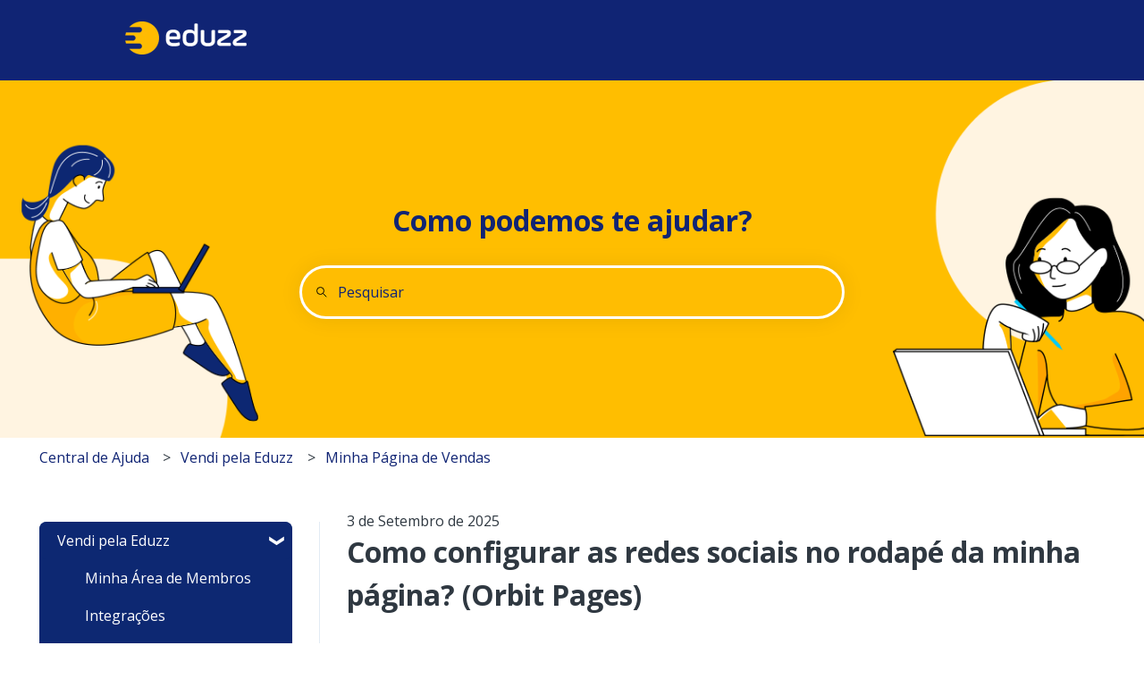

--- FILE ---
content_type: text/html; charset=utf-8
request_url: https://www.youtube-nocookie.com/embed/hmRK6OK_KI4
body_size: 47192
content:
<!DOCTYPE html><html lang="en" dir="ltr" data-cast-api-enabled="true"><head><meta name="viewport" content="width=device-width, initial-scale=1"><meta name="robots" content="noindex"><script nonce="RMkvqtyCvYTk5Mp_rat8TA">if ('undefined' == typeof Symbol || 'undefined' == typeof Symbol.iterator) {delete Array.prototype.entries;}</script><style name="www-roboto" nonce="u_WndGEeVU67aPQ4XdtHOw">@font-face{font-family:'Roboto';font-style:normal;font-weight:400;font-stretch:100%;src:url(//fonts.gstatic.com/s/roboto/v48/KFO7CnqEu92Fr1ME7kSn66aGLdTylUAMa3GUBHMdazTgWw.woff2)format('woff2');unicode-range:U+0460-052F,U+1C80-1C8A,U+20B4,U+2DE0-2DFF,U+A640-A69F,U+FE2E-FE2F;}@font-face{font-family:'Roboto';font-style:normal;font-weight:400;font-stretch:100%;src:url(//fonts.gstatic.com/s/roboto/v48/KFO7CnqEu92Fr1ME7kSn66aGLdTylUAMa3iUBHMdazTgWw.woff2)format('woff2');unicode-range:U+0301,U+0400-045F,U+0490-0491,U+04B0-04B1,U+2116;}@font-face{font-family:'Roboto';font-style:normal;font-weight:400;font-stretch:100%;src:url(//fonts.gstatic.com/s/roboto/v48/KFO7CnqEu92Fr1ME7kSn66aGLdTylUAMa3CUBHMdazTgWw.woff2)format('woff2');unicode-range:U+1F00-1FFF;}@font-face{font-family:'Roboto';font-style:normal;font-weight:400;font-stretch:100%;src:url(//fonts.gstatic.com/s/roboto/v48/KFO7CnqEu92Fr1ME7kSn66aGLdTylUAMa3-UBHMdazTgWw.woff2)format('woff2');unicode-range:U+0370-0377,U+037A-037F,U+0384-038A,U+038C,U+038E-03A1,U+03A3-03FF;}@font-face{font-family:'Roboto';font-style:normal;font-weight:400;font-stretch:100%;src:url(//fonts.gstatic.com/s/roboto/v48/KFO7CnqEu92Fr1ME7kSn66aGLdTylUAMawCUBHMdazTgWw.woff2)format('woff2');unicode-range:U+0302-0303,U+0305,U+0307-0308,U+0310,U+0312,U+0315,U+031A,U+0326-0327,U+032C,U+032F-0330,U+0332-0333,U+0338,U+033A,U+0346,U+034D,U+0391-03A1,U+03A3-03A9,U+03B1-03C9,U+03D1,U+03D5-03D6,U+03F0-03F1,U+03F4-03F5,U+2016-2017,U+2034-2038,U+203C,U+2040,U+2043,U+2047,U+2050,U+2057,U+205F,U+2070-2071,U+2074-208E,U+2090-209C,U+20D0-20DC,U+20E1,U+20E5-20EF,U+2100-2112,U+2114-2115,U+2117-2121,U+2123-214F,U+2190,U+2192,U+2194-21AE,U+21B0-21E5,U+21F1-21F2,U+21F4-2211,U+2213-2214,U+2216-22FF,U+2308-230B,U+2310,U+2319,U+231C-2321,U+2336-237A,U+237C,U+2395,U+239B-23B7,U+23D0,U+23DC-23E1,U+2474-2475,U+25AF,U+25B3,U+25B7,U+25BD,U+25C1,U+25CA,U+25CC,U+25FB,U+266D-266F,U+27C0-27FF,U+2900-2AFF,U+2B0E-2B11,U+2B30-2B4C,U+2BFE,U+3030,U+FF5B,U+FF5D,U+1D400-1D7FF,U+1EE00-1EEFF;}@font-face{font-family:'Roboto';font-style:normal;font-weight:400;font-stretch:100%;src:url(//fonts.gstatic.com/s/roboto/v48/KFO7CnqEu92Fr1ME7kSn66aGLdTylUAMaxKUBHMdazTgWw.woff2)format('woff2');unicode-range:U+0001-000C,U+000E-001F,U+007F-009F,U+20DD-20E0,U+20E2-20E4,U+2150-218F,U+2190,U+2192,U+2194-2199,U+21AF,U+21E6-21F0,U+21F3,U+2218-2219,U+2299,U+22C4-22C6,U+2300-243F,U+2440-244A,U+2460-24FF,U+25A0-27BF,U+2800-28FF,U+2921-2922,U+2981,U+29BF,U+29EB,U+2B00-2BFF,U+4DC0-4DFF,U+FFF9-FFFB,U+10140-1018E,U+10190-1019C,U+101A0,U+101D0-101FD,U+102E0-102FB,U+10E60-10E7E,U+1D2C0-1D2D3,U+1D2E0-1D37F,U+1F000-1F0FF,U+1F100-1F1AD,U+1F1E6-1F1FF,U+1F30D-1F30F,U+1F315,U+1F31C,U+1F31E,U+1F320-1F32C,U+1F336,U+1F378,U+1F37D,U+1F382,U+1F393-1F39F,U+1F3A7-1F3A8,U+1F3AC-1F3AF,U+1F3C2,U+1F3C4-1F3C6,U+1F3CA-1F3CE,U+1F3D4-1F3E0,U+1F3ED,U+1F3F1-1F3F3,U+1F3F5-1F3F7,U+1F408,U+1F415,U+1F41F,U+1F426,U+1F43F,U+1F441-1F442,U+1F444,U+1F446-1F449,U+1F44C-1F44E,U+1F453,U+1F46A,U+1F47D,U+1F4A3,U+1F4B0,U+1F4B3,U+1F4B9,U+1F4BB,U+1F4BF,U+1F4C8-1F4CB,U+1F4D6,U+1F4DA,U+1F4DF,U+1F4E3-1F4E6,U+1F4EA-1F4ED,U+1F4F7,U+1F4F9-1F4FB,U+1F4FD-1F4FE,U+1F503,U+1F507-1F50B,U+1F50D,U+1F512-1F513,U+1F53E-1F54A,U+1F54F-1F5FA,U+1F610,U+1F650-1F67F,U+1F687,U+1F68D,U+1F691,U+1F694,U+1F698,U+1F6AD,U+1F6B2,U+1F6B9-1F6BA,U+1F6BC,U+1F6C6-1F6CF,U+1F6D3-1F6D7,U+1F6E0-1F6EA,U+1F6F0-1F6F3,U+1F6F7-1F6FC,U+1F700-1F7FF,U+1F800-1F80B,U+1F810-1F847,U+1F850-1F859,U+1F860-1F887,U+1F890-1F8AD,U+1F8B0-1F8BB,U+1F8C0-1F8C1,U+1F900-1F90B,U+1F93B,U+1F946,U+1F984,U+1F996,U+1F9E9,U+1FA00-1FA6F,U+1FA70-1FA7C,U+1FA80-1FA89,U+1FA8F-1FAC6,U+1FACE-1FADC,U+1FADF-1FAE9,U+1FAF0-1FAF8,U+1FB00-1FBFF;}@font-face{font-family:'Roboto';font-style:normal;font-weight:400;font-stretch:100%;src:url(//fonts.gstatic.com/s/roboto/v48/KFO7CnqEu92Fr1ME7kSn66aGLdTylUAMa3OUBHMdazTgWw.woff2)format('woff2');unicode-range:U+0102-0103,U+0110-0111,U+0128-0129,U+0168-0169,U+01A0-01A1,U+01AF-01B0,U+0300-0301,U+0303-0304,U+0308-0309,U+0323,U+0329,U+1EA0-1EF9,U+20AB;}@font-face{font-family:'Roboto';font-style:normal;font-weight:400;font-stretch:100%;src:url(//fonts.gstatic.com/s/roboto/v48/KFO7CnqEu92Fr1ME7kSn66aGLdTylUAMa3KUBHMdazTgWw.woff2)format('woff2');unicode-range:U+0100-02BA,U+02BD-02C5,U+02C7-02CC,U+02CE-02D7,U+02DD-02FF,U+0304,U+0308,U+0329,U+1D00-1DBF,U+1E00-1E9F,U+1EF2-1EFF,U+2020,U+20A0-20AB,U+20AD-20C0,U+2113,U+2C60-2C7F,U+A720-A7FF;}@font-face{font-family:'Roboto';font-style:normal;font-weight:400;font-stretch:100%;src:url(//fonts.gstatic.com/s/roboto/v48/KFO7CnqEu92Fr1ME7kSn66aGLdTylUAMa3yUBHMdazQ.woff2)format('woff2');unicode-range:U+0000-00FF,U+0131,U+0152-0153,U+02BB-02BC,U+02C6,U+02DA,U+02DC,U+0304,U+0308,U+0329,U+2000-206F,U+20AC,U+2122,U+2191,U+2193,U+2212,U+2215,U+FEFF,U+FFFD;}@font-face{font-family:'Roboto';font-style:normal;font-weight:500;font-stretch:100%;src:url(//fonts.gstatic.com/s/roboto/v48/KFO7CnqEu92Fr1ME7kSn66aGLdTylUAMa3GUBHMdazTgWw.woff2)format('woff2');unicode-range:U+0460-052F,U+1C80-1C8A,U+20B4,U+2DE0-2DFF,U+A640-A69F,U+FE2E-FE2F;}@font-face{font-family:'Roboto';font-style:normal;font-weight:500;font-stretch:100%;src:url(//fonts.gstatic.com/s/roboto/v48/KFO7CnqEu92Fr1ME7kSn66aGLdTylUAMa3iUBHMdazTgWw.woff2)format('woff2');unicode-range:U+0301,U+0400-045F,U+0490-0491,U+04B0-04B1,U+2116;}@font-face{font-family:'Roboto';font-style:normal;font-weight:500;font-stretch:100%;src:url(//fonts.gstatic.com/s/roboto/v48/KFO7CnqEu92Fr1ME7kSn66aGLdTylUAMa3CUBHMdazTgWw.woff2)format('woff2');unicode-range:U+1F00-1FFF;}@font-face{font-family:'Roboto';font-style:normal;font-weight:500;font-stretch:100%;src:url(//fonts.gstatic.com/s/roboto/v48/KFO7CnqEu92Fr1ME7kSn66aGLdTylUAMa3-UBHMdazTgWw.woff2)format('woff2');unicode-range:U+0370-0377,U+037A-037F,U+0384-038A,U+038C,U+038E-03A1,U+03A3-03FF;}@font-face{font-family:'Roboto';font-style:normal;font-weight:500;font-stretch:100%;src:url(//fonts.gstatic.com/s/roboto/v48/KFO7CnqEu92Fr1ME7kSn66aGLdTylUAMawCUBHMdazTgWw.woff2)format('woff2');unicode-range:U+0302-0303,U+0305,U+0307-0308,U+0310,U+0312,U+0315,U+031A,U+0326-0327,U+032C,U+032F-0330,U+0332-0333,U+0338,U+033A,U+0346,U+034D,U+0391-03A1,U+03A3-03A9,U+03B1-03C9,U+03D1,U+03D5-03D6,U+03F0-03F1,U+03F4-03F5,U+2016-2017,U+2034-2038,U+203C,U+2040,U+2043,U+2047,U+2050,U+2057,U+205F,U+2070-2071,U+2074-208E,U+2090-209C,U+20D0-20DC,U+20E1,U+20E5-20EF,U+2100-2112,U+2114-2115,U+2117-2121,U+2123-214F,U+2190,U+2192,U+2194-21AE,U+21B0-21E5,U+21F1-21F2,U+21F4-2211,U+2213-2214,U+2216-22FF,U+2308-230B,U+2310,U+2319,U+231C-2321,U+2336-237A,U+237C,U+2395,U+239B-23B7,U+23D0,U+23DC-23E1,U+2474-2475,U+25AF,U+25B3,U+25B7,U+25BD,U+25C1,U+25CA,U+25CC,U+25FB,U+266D-266F,U+27C0-27FF,U+2900-2AFF,U+2B0E-2B11,U+2B30-2B4C,U+2BFE,U+3030,U+FF5B,U+FF5D,U+1D400-1D7FF,U+1EE00-1EEFF;}@font-face{font-family:'Roboto';font-style:normal;font-weight:500;font-stretch:100%;src:url(//fonts.gstatic.com/s/roboto/v48/KFO7CnqEu92Fr1ME7kSn66aGLdTylUAMaxKUBHMdazTgWw.woff2)format('woff2');unicode-range:U+0001-000C,U+000E-001F,U+007F-009F,U+20DD-20E0,U+20E2-20E4,U+2150-218F,U+2190,U+2192,U+2194-2199,U+21AF,U+21E6-21F0,U+21F3,U+2218-2219,U+2299,U+22C4-22C6,U+2300-243F,U+2440-244A,U+2460-24FF,U+25A0-27BF,U+2800-28FF,U+2921-2922,U+2981,U+29BF,U+29EB,U+2B00-2BFF,U+4DC0-4DFF,U+FFF9-FFFB,U+10140-1018E,U+10190-1019C,U+101A0,U+101D0-101FD,U+102E0-102FB,U+10E60-10E7E,U+1D2C0-1D2D3,U+1D2E0-1D37F,U+1F000-1F0FF,U+1F100-1F1AD,U+1F1E6-1F1FF,U+1F30D-1F30F,U+1F315,U+1F31C,U+1F31E,U+1F320-1F32C,U+1F336,U+1F378,U+1F37D,U+1F382,U+1F393-1F39F,U+1F3A7-1F3A8,U+1F3AC-1F3AF,U+1F3C2,U+1F3C4-1F3C6,U+1F3CA-1F3CE,U+1F3D4-1F3E0,U+1F3ED,U+1F3F1-1F3F3,U+1F3F5-1F3F7,U+1F408,U+1F415,U+1F41F,U+1F426,U+1F43F,U+1F441-1F442,U+1F444,U+1F446-1F449,U+1F44C-1F44E,U+1F453,U+1F46A,U+1F47D,U+1F4A3,U+1F4B0,U+1F4B3,U+1F4B9,U+1F4BB,U+1F4BF,U+1F4C8-1F4CB,U+1F4D6,U+1F4DA,U+1F4DF,U+1F4E3-1F4E6,U+1F4EA-1F4ED,U+1F4F7,U+1F4F9-1F4FB,U+1F4FD-1F4FE,U+1F503,U+1F507-1F50B,U+1F50D,U+1F512-1F513,U+1F53E-1F54A,U+1F54F-1F5FA,U+1F610,U+1F650-1F67F,U+1F687,U+1F68D,U+1F691,U+1F694,U+1F698,U+1F6AD,U+1F6B2,U+1F6B9-1F6BA,U+1F6BC,U+1F6C6-1F6CF,U+1F6D3-1F6D7,U+1F6E0-1F6EA,U+1F6F0-1F6F3,U+1F6F7-1F6FC,U+1F700-1F7FF,U+1F800-1F80B,U+1F810-1F847,U+1F850-1F859,U+1F860-1F887,U+1F890-1F8AD,U+1F8B0-1F8BB,U+1F8C0-1F8C1,U+1F900-1F90B,U+1F93B,U+1F946,U+1F984,U+1F996,U+1F9E9,U+1FA00-1FA6F,U+1FA70-1FA7C,U+1FA80-1FA89,U+1FA8F-1FAC6,U+1FACE-1FADC,U+1FADF-1FAE9,U+1FAF0-1FAF8,U+1FB00-1FBFF;}@font-face{font-family:'Roboto';font-style:normal;font-weight:500;font-stretch:100%;src:url(//fonts.gstatic.com/s/roboto/v48/KFO7CnqEu92Fr1ME7kSn66aGLdTylUAMa3OUBHMdazTgWw.woff2)format('woff2');unicode-range:U+0102-0103,U+0110-0111,U+0128-0129,U+0168-0169,U+01A0-01A1,U+01AF-01B0,U+0300-0301,U+0303-0304,U+0308-0309,U+0323,U+0329,U+1EA0-1EF9,U+20AB;}@font-face{font-family:'Roboto';font-style:normal;font-weight:500;font-stretch:100%;src:url(//fonts.gstatic.com/s/roboto/v48/KFO7CnqEu92Fr1ME7kSn66aGLdTylUAMa3KUBHMdazTgWw.woff2)format('woff2');unicode-range:U+0100-02BA,U+02BD-02C5,U+02C7-02CC,U+02CE-02D7,U+02DD-02FF,U+0304,U+0308,U+0329,U+1D00-1DBF,U+1E00-1E9F,U+1EF2-1EFF,U+2020,U+20A0-20AB,U+20AD-20C0,U+2113,U+2C60-2C7F,U+A720-A7FF;}@font-face{font-family:'Roboto';font-style:normal;font-weight:500;font-stretch:100%;src:url(//fonts.gstatic.com/s/roboto/v48/KFO7CnqEu92Fr1ME7kSn66aGLdTylUAMa3yUBHMdazQ.woff2)format('woff2');unicode-range:U+0000-00FF,U+0131,U+0152-0153,U+02BB-02BC,U+02C6,U+02DA,U+02DC,U+0304,U+0308,U+0329,U+2000-206F,U+20AC,U+2122,U+2191,U+2193,U+2212,U+2215,U+FEFF,U+FFFD;}</style><script name="www-roboto" nonce="RMkvqtyCvYTk5Mp_rat8TA">if (document.fonts && document.fonts.load) {document.fonts.load("400 10pt Roboto", "E"); document.fonts.load("500 10pt Roboto", "E");}</script><link rel="stylesheet" href="/s/player/c1c87fb0/www-player.css" name="www-player" nonce="u_WndGEeVU67aPQ4XdtHOw"><style nonce="u_WndGEeVU67aPQ4XdtHOw">html {overflow: hidden;}body {font: 12px Roboto, Arial, sans-serif; background-color: #000; color: #fff; height: 100%; width: 100%; overflow: hidden; position: absolute; margin: 0; padding: 0;}#player {width: 100%; height: 100%;}h1 {text-align: center; color: #fff;}h3 {margin-top: 6px; margin-bottom: 3px;}.player-unavailable {position: absolute; top: 0; left: 0; right: 0; bottom: 0; padding: 25px; font-size: 13px; background: url(/img/meh7.png) 50% 65% no-repeat;}.player-unavailable .message {text-align: left; margin: 0 -5px 15px; padding: 0 5px 14px; border-bottom: 1px solid #888; font-size: 19px; font-weight: normal;}.player-unavailable a {color: #167ac6; text-decoration: none;}</style><script nonce="RMkvqtyCvYTk5Mp_rat8TA">var ytcsi={gt:function(n){n=(n||"")+"data_";return ytcsi[n]||(ytcsi[n]={tick:{},info:{},gel:{preLoggedGelInfos:[]}})},now:window.performance&&window.performance.timing&&window.performance.now&&window.performance.timing.navigationStart?function(){return window.performance.timing.navigationStart+window.performance.now()}:function(){return(new Date).getTime()},tick:function(l,t,n){var ticks=ytcsi.gt(n).tick;var v=t||ytcsi.now();if(ticks[l]){ticks["_"+l]=ticks["_"+l]||[ticks[l]];ticks["_"+l].push(v)}ticks[l]=
v},info:function(k,v,n){ytcsi.gt(n).info[k]=v},infoGel:function(p,n){ytcsi.gt(n).gel.preLoggedGelInfos.push(p)},setStart:function(t,n){ytcsi.tick("_start",t,n)}};
(function(w,d){function isGecko(){if(!w.navigator)return false;try{if(w.navigator.userAgentData&&w.navigator.userAgentData.brands&&w.navigator.userAgentData.brands.length){var brands=w.navigator.userAgentData.brands;var i=0;for(;i<brands.length;i++)if(brands[i]&&brands[i].brand==="Firefox")return true;return false}}catch(e){setTimeout(function(){throw e;})}if(!w.navigator.userAgent)return false;var ua=w.navigator.userAgent;return ua.indexOf("Gecko")>0&&ua.toLowerCase().indexOf("webkit")<0&&ua.indexOf("Edge")<
0&&ua.indexOf("Trident")<0&&ua.indexOf("MSIE")<0}ytcsi.setStart(w.performance?w.performance.timing.responseStart:null);var isPrerender=(d.visibilityState||d.webkitVisibilityState)=="prerender";var vName=!d.visibilityState&&d.webkitVisibilityState?"webkitvisibilitychange":"visibilitychange";if(isPrerender){var startTick=function(){ytcsi.setStart();d.removeEventListener(vName,startTick)};d.addEventListener(vName,startTick,false)}if(d.addEventListener)d.addEventListener(vName,function(){ytcsi.tick("vc")},
false);if(isGecko()){var isHidden=(d.visibilityState||d.webkitVisibilityState)=="hidden";if(isHidden)ytcsi.tick("vc")}var slt=function(el,t){setTimeout(function(){var n=ytcsi.now();el.loadTime=n;if(el.slt)el.slt()},t)};w.__ytRIL=function(el){if(!el.getAttribute("data-thumb"))if(w.requestAnimationFrame)w.requestAnimationFrame(function(){slt(el,0)});else slt(el,16)}})(window,document);
</script><script nonce="RMkvqtyCvYTk5Mp_rat8TA">var ytcfg={d:function(){return window.yt&&yt.config_||ytcfg.data_||(ytcfg.data_={})},get:function(k,o){return k in ytcfg.d()?ytcfg.d()[k]:o},set:function(){var a=arguments;if(a.length>1)ytcfg.d()[a[0]]=a[1];else{var k;for(k in a[0])ytcfg.d()[k]=a[0][k]}}};
ytcfg.set({"CLIENT_CANARY_STATE":"none","DEVICE":"cbr\u003dChrome\u0026cbrand\u003dapple\u0026cbrver\u003d131.0.0.0\u0026ceng\u003dWebKit\u0026cengver\u003d537.36\u0026cos\u003dMacintosh\u0026cosver\u003d10_15_7\u0026cplatform\u003dDESKTOP","EVENT_ID":"84tpaffWCcPg_tcPjNLZmAc","EXPERIMENT_FLAGS":{"ab_det_apb_b":true,"ab_det_apm":true,"ab_det_el_h":true,"ab_det_em_inj":true,"ab_l_sig_st":true,"ab_l_sig_st_e":true,"action_companion_center_align_description":true,"allow_skip_networkless":true,"always_send_and_write":true,"att_web_record_metrics":true,"attmusi":true,"c3_enable_button_impression_logging":true,"c3_watch_page_component":true,"cancel_pending_navs":true,"clean_up_manual_attribution_header":true,"config_age_report_killswitch":true,"cow_optimize_idom_compat":true,"csi_config_handling_infra":true,"csi_on_gel":true,"delhi_mweb_colorful_sd":true,"delhi_mweb_colorful_sd_v2":true,"deprecate_csi_has_info":true,"deprecate_pair_servlet_enabled":true,"desktop_sparkles_light_cta_button":true,"disable_cached_masthead_data":true,"disable_child_node_auto_formatted_strings":true,"disable_enf_isd":true,"disable_log_to_visitor_layer":true,"disable_pacf_logging_for_memory_limited_tv":true,"embeds_enable_eid_enforcement_for_youtube":true,"embeds_enable_info_panel_dismissal":true,"embeds_enable_pfp_always_unbranded":true,"embeds_muted_autoplay_sound_fix":true,"embeds_serve_es6_client":true,"embeds_web_nwl_disable_nocookie":true,"embeds_web_updated_shorts_definition_fix":true,"enable_active_view_display_ad_renderer_web_home":true,"enable_ad_disclosure_banner_a11y_fix":true,"enable_chips_shelf_view_model_fully_reactive":true,"enable_client_creator_goal_ticker_bar_revamp":true,"enable_client_only_wiz_direct_reactions":true,"enable_client_sli_logging":true,"enable_client_streamz_web":true,"enable_client_ve_spec":true,"enable_cloud_save_error_popup_after_retry":true,"enable_cookie_reissue_iframe":true,"enable_dai_sdf_h5_preroll":true,"enable_datasync_id_header_in_web_vss_pings":true,"enable_default_mono_cta_migration_web_client":true,"enable_dma_post_enforcement":true,"enable_docked_chat_messages":true,"enable_entity_store_from_dependency_injection":true,"enable_inline_muted_playback_on_web_search":true,"enable_inline_muted_playback_on_web_search_for_vdc":true,"enable_inline_muted_playback_on_web_search_for_vdcb":true,"enable_is_extended_monitoring":true,"enable_is_mini_app_page_active_bugfix":true,"enable_live_overlay_feed_in_live_chat":true,"enable_logging_first_user_action_after_game_ready":true,"enable_ltc_param_fetch_from_innertube":true,"enable_masthead_mweb_padding_fix":true,"enable_menu_renderer_button_in_mweb_hclr":true,"enable_mini_app_command_handler_mweb_fix":true,"enable_mini_app_iframe_loaded_logging":true,"enable_mini_guide_downloads_item":true,"enable_mixed_direction_formatted_strings":true,"enable_mweb_livestream_ui_update":true,"enable_mweb_new_caption_language_picker":true,"enable_names_handles_account_switcher":true,"enable_network_request_logging_on_game_events":true,"enable_new_paid_product_placement":true,"enable_obtaining_ppn_query_param":true,"enable_open_in_new_tab_icon_for_short_dr_for_desktop_search":true,"enable_open_yt_content":true,"enable_origin_query_parameter_bugfix":true,"enable_pause_ads_on_ytv_html5":true,"enable_payments_purchase_manager":true,"enable_pdp_icon_prefetch":true,"enable_pl_r_si_fa":true,"enable_place_pivot_url":true,"enable_playable_a11y_label_with_badge_text":true,"enable_pv_screen_modern_text":true,"enable_removing_navbar_title_on_hashtag_page_mweb":true,"enable_resetting_scroll_position_on_flow_change":true,"enable_rta_manager":true,"enable_sdf_companion_h5":true,"enable_sdf_dai_h5_midroll":true,"enable_sdf_h5_endemic_mid_post_roll":true,"enable_sdf_on_h5_unplugged_vod_midroll":true,"enable_sdf_shorts_player_bytes_h5":true,"enable_sdk_performance_network_logging":true,"enable_sending_unwrapped_game_audio_as_serialized_metadata":true,"enable_sfv_effect_pivot_url":true,"enable_shorts_new_carousel":true,"enable_skip_ad_guidance_prompt":true,"enable_skippable_ads_for_unplugged_ad_pod":true,"enable_smearing_expansion_dai":true,"enable_third_party_info":true,"enable_time_out_messages":true,"enable_timeline_view_modern_transcript_fe":true,"enable_video_display_compact_button_group_for_desktop_search":true,"enable_watch_next_pause_autoplay_lact":true,"enable_web_home_top_landscape_image_layout_level_click":true,"enable_web_tiered_gel":true,"enable_window_constrained_buy_flow_dialog":true,"enable_wiz_queue_effect_and_on_init_initial_runs":true,"enable_ypc_spinners":true,"enable_yt_ata_iframe_authuser":true,"export_networkless_options":true,"export_player_version_to_ytconfig":true,"fill_single_video_with_notify_to_lasr":true,"fix_ad_miniplayer_controls_rendering":true,"fix_ads_tracking_for_swf_config_deprecation_mweb":true,"h5_companion_enable_adcpn_macro_substitution_for_click_pings":true,"h5_inplayer_enable_adcpn_macro_substitution_for_click_pings":true,"h5_reset_cache_and_filter_before_update_masthead":true,"hide_channel_creation_title_for_mweb":true,"high_ccv_client_side_caching_h5":true,"html5_log_trigger_events_with_debug_data":true,"html5_ssdai_enable_media_end_cue_range":true,"il_attach_cache_limit":true,"il_use_view_model_logging_context":true,"is_browser_support_for_webcam_streaming":true,"json_condensed_response":true,"kev_adb_pg":true,"kevlar_gel_error_routing":true,"kevlar_watch_cinematics":true,"live_chat_enable_controller_extraction":true,"live_chat_enable_rta_manager":true,"live_chat_increased_min_height":true,"log_click_with_layer_from_element_in_command_handler":true,"log_errors_through_nwl_on_retry":true,"mdx_enable_privacy_disclosure_ui":true,"mdx_load_cast_api_bootstrap_script":true,"medium_progress_bar_modification":true,"migrate_remaining_web_ad_badges_to_innertube":true,"mobile_account_menu_refresh":true,"mweb_a11y_enable_player_controls_invisible_toggle":true,"mweb_account_linking_noapp":true,"mweb_after_render_to_scheduler":true,"mweb_allow_modern_search_suggest_behavior":true,"mweb_animated_actions":true,"mweb_app_upsell_button_direct_to_app":true,"mweb_big_progress_bar":true,"mweb_c3_disable_carve_out":true,"mweb_c3_disable_carve_out_keep_external_links":true,"mweb_c3_enable_adaptive_signals":true,"mweb_c3_endscreen":true,"mweb_c3_endscreen_v2":true,"mweb_c3_library_page_enable_recent_shelf":true,"mweb_c3_remove_web_navigation_endpoint_data":true,"mweb_c3_use_canonical_from_player_response":true,"mweb_cinematic_watch":true,"mweb_command_handler":true,"mweb_delay_watch_initial_data":true,"mweb_disable_searchbar_scroll":true,"mweb_enable_fine_scrubbing_for_recs":true,"mweb_enable_keto_batch_player_fullscreen":true,"mweb_enable_keto_batch_player_progress_bar":true,"mweb_enable_keto_batch_player_tooltips":true,"mweb_enable_lockup_view_model_for_ucp":true,"mweb_enable_mix_panel_title_metadata":true,"mweb_enable_more_drawer":true,"mweb_enable_optional_fullscreen_landscape_locking":true,"mweb_enable_overlay_touch_manager":true,"mweb_enable_premium_carve_out_fix":true,"mweb_enable_refresh_detection":true,"mweb_enable_search_imp":true,"mweb_enable_sequence_signal":true,"mweb_enable_shorts_pivot_button":true,"mweb_enable_shorts_video_preload":true,"mweb_enable_skippables_on_jio_phone":true,"mweb_enable_storyboards":true,"mweb_enable_two_line_title_on_shorts":true,"mweb_enable_varispeed_controller":true,"mweb_enable_warm_channel_requests":true,"mweb_enable_watch_feed_infinite_scroll":true,"mweb_enable_wrapped_unplugged_pause_membership_dialog_renderer":true,"mweb_filter_video_format_in_webfe":true,"mweb_fix_livestream_seeking":true,"mweb_fix_monitor_visibility_after_render":true,"mweb_fix_section_list_continuation_item_renderers":true,"mweb_force_ios_fallback_to_native_control":true,"mweb_fp_auto_fullscreen":true,"mweb_fullscreen_controls":true,"mweb_fullscreen_controls_action_buttons":true,"mweb_fullscreen_watch_system":true,"mweb_home_reactive_shorts":true,"mweb_innertube_search_command":true,"mweb_kaios_enable_autoplay_switch_view_model":true,"mweb_lang_in_html":true,"mweb_like_button_synced_with_entities":true,"mweb_logo_use_home_page_ve":true,"mweb_module_decoration":true,"mweb_native_control_in_faux_fullscreen_shared":true,"mweb_panel_container_inert":true,"mweb_player_control_on_hover":true,"mweb_player_delhi_dtts":true,"mweb_player_hide_unavailable_subtitles_button":true,"mweb_player_settings_use_bottom_sheet":true,"mweb_player_show_previous_next_buttons_in_playlist":true,"mweb_player_skip_no_op_state_changes":true,"mweb_player_user_select_none":true,"mweb_playlist_engagement_panel":true,"mweb_progress_bar_seek_on_mouse_click":true,"mweb_pull_2_full":true,"mweb_pull_2_full_enable_touch_handlers":true,"mweb_schedule_warm_watch_response":true,"mweb_searchbox_legacy_navigation":true,"mweb_see_fewer_shorts":true,"mweb_sheets_ui_refresh":true,"mweb_shorts_comments_panel_id_change":true,"mweb_shorts_early_continuation":true,"mweb_show_ios_smart_banner":true,"mweb_use_server_url_on_startup":true,"mweb_watch_captions_enable_auto_translate":true,"mweb_watch_captions_set_default_size":true,"mweb_watch_stop_scheduler_on_player_response":true,"mweb_watchfeed_big_thumbnails":true,"mweb_yt_searchbox":true,"networkless_logging":true,"no_client_ve_attach_unless_shown":true,"nwl_send_from_memory_when_online":true,"pageid_as_header_web":true,"playback_settings_use_switch_menu":true,"player_controls_autonav_fix":true,"player_controls_skip_double_signal_update":true,"polymer_bad_build_labels":true,"polymer_verifiy_app_state":true,"qoe_send_and_write":true,"remove_masthead_channel_banner_on_refresh":true,"remove_slot_id_exited_trigger_for_dai_in_player_slot_expire":true,"replace_client_url_parsing_with_server_signal":true,"service_worker_enabled":true,"service_worker_push_enabled":true,"service_worker_push_home_page_prompt":true,"service_worker_push_watch_page_prompt":true,"shell_load_gcf":true,"shorten_initial_gel_batch_timeout":true,"should_use_yt_voice_endpoint_in_kaios":true,"skip_invalid_ytcsi_ticks":true,"skip_setting_info_in_csi_data_object":true,"smarter_ve_dedupping":true,"speedmaster_no_seek":true,"start_client_gcf_mweb":true,"stop_handling_click_for_non_rendering_overlay_layout":true,"suppress_error_204_logging":true,"synced_panel_scrolling_controller":true,"use_event_time_ms_header":true,"use_fifo_for_networkless":true,"use_player_abuse_bg_library":true,"use_request_time_ms_header":true,"use_session_based_sampling":true,"use_thumbnail_overlay_time_status_renderer_for_live_badge":true,"use_ts_visibilitylogger":true,"vss_final_ping_send_and_write":true,"vss_playback_use_send_and_write":true,"web_adaptive_repeat_ase":true,"web_always_load_chat_support":true,"web_animated_like":true,"web_api_url":true,"web_autonav_allow_off_by_default":true,"web_button_vm_refactor_disabled":true,"web_c3_log_app_init_finish":true,"web_csi_action_sampling_enabled":true,"web_dedupe_ve_grafting":true,"web_disable_backdrop_filter":true,"web_enable_ab_rsp_cl":true,"web_enable_course_icon_update":true,"web_enable_error_204":true,"web_enable_horizontal_video_attributes_section":true,"web_fix_segmented_like_dislike_undefined":true,"web_gcf_hashes_innertube":true,"web_gel_timeout_cap":true,"web_metadata_carousel_elref_bugfix":true,"web_parent_target_for_sheets":true,"web_persist_server_autonav_state_on_client":true,"web_playback_associated_log_ctt":true,"web_playback_associated_ve":true,"web_prefetch_preload_video":true,"web_progress_bar_draggable":true,"web_resizable_advertiser_banner_on_masthead_safari_fix":true,"web_scheduler_auto_init":true,"web_shorts_just_watched_on_channel_and_pivot_study":true,"web_shorts_just_watched_overlay":true,"web_shorts_pivot_button_view_model_reactive":true,"web_update_panel_visibility_logging_fix":true,"web_video_attribute_view_model_a11y_fix":true,"web_watch_controls_state_signals":true,"web_wiz_attributed_string":true,"web_yt_config_context":true,"webfe_mweb_watch_microdata":true,"webfe_watch_shorts_canonical_url_fix":true,"webpo_exit_on_net_err":true,"wiz_diff_overwritable":true,"wiz_memoize_stamper_items":true,"woffle_used_state_report":true,"wpo_gel_strz":true,"ytcp_paper_tooltip_use_scoped_owner_root":true,"ytidb_clear_embedded_player":true,"H5_async_logging_delay_ms":30000.0,"attention_logging_scroll_throttle":500.0,"autoplay_pause_by_lact_sampling_fraction":0.0,"cinematic_watch_effect_opacity":0.4,"log_window_onerror_fraction":0.1,"speedmaster_playback_rate":2.0,"tv_pacf_logging_sample_rate":0.01,"web_attention_logging_scroll_throttle":500.0,"web_load_prediction_threshold":0.1,"web_navigation_prediction_threshold":0.1,"web_pbj_log_warning_rate":0.0,"web_system_health_fraction":0.01,"ytidb_transaction_ended_event_rate_limit":0.02,"active_time_update_interval_ms":10000,"att_init_delay":500,"autoplay_pause_by_lact_sec":0,"botguard_async_snapshot_timeout_ms":3000,"check_navigator_accuracy_timeout_ms":0,"cinematic_watch_css_filter_blur_strength":40,"cinematic_watch_fade_out_duration":500,"close_webview_delay_ms":100,"cloud_save_game_data_rate_limit_ms":3000,"compression_disable_point":10,"custom_active_view_tos_timeout_ms":3600000,"embeds_widget_poll_interval_ms":0,"gel_min_batch_size":3,"gel_queue_timeout_max_ms":60000,"get_async_timeout_ms":60000,"hide_cta_for_home_web_video_ads_animate_in_time":2,"html5_byterate_soft_cap":0,"initial_gel_batch_timeout":2000,"max_body_size_to_compress":500000,"max_prefetch_window_sec_for_livestream_optimization":10,"min_prefetch_offset_sec_for_livestream_optimization":20,"mini_app_container_iframe_src_update_delay_ms":0,"multiple_preview_news_duration_time":11000,"mweb_c3_toast_duration_ms":5000,"mweb_deep_link_fallback_timeout_ms":10000,"mweb_delay_response_received_actions":100,"mweb_fp_dpad_rate_limit_ms":0,"mweb_fp_dpad_watch_title_clamp_lines":0,"mweb_history_manager_cache_size":100,"mweb_ios_fullscreen_playback_transition_delay_ms":500,"mweb_ios_fullscreen_system_pause_epilson_ms":0,"mweb_override_response_store_expiration_ms":0,"mweb_shorts_early_continuation_trigger_threshold":4,"mweb_w2w_max_age_seconds":0,"mweb_watch_captions_default_size":2,"neon_dark_launch_gradient_count":0,"network_polling_interval":30000,"play_click_interval_ms":30000,"play_ping_interval_ms":10000,"prefetch_comments_ms_after_video":0,"send_config_hash_timer":0,"service_worker_push_logged_out_prompt_watches":-1,"service_worker_push_prompt_cap":-1,"service_worker_push_prompt_delay_microseconds":3888000000000,"show_mini_app_ad_frequency_cap_ms":300000,"slow_compressions_before_abandon_count":4,"speedmaster_cancellation_movement_dp":10,"speedmaster_touch_activation_ms":500,"web_attention_logging_throttle":500,"web_foreground_heartbeat_interval_ms":28000,"web_gel_debounce_ms":10000,"web_logging_max_batch":100,"web_max_tracing_events":50,"web_tracing_session_replay":0,"wil_icon_max_concurrent_fetches":9999,"ytidb_remake_db_retries":3,"ytidb_reopen_db_retries":3,"WebClientReleaseProcessCritical__youtube_embeds_client_version_override":"","WebClientReleaseProcessCritical__youtube_embeds_web_client_version_override":"","WebClientReleaseProcessCritical__youtube_mweb_client_version_override":"","debug_forced_internalcountrycode":"","embeds_web_synth_ch_headers_banned_urls_regex":"","enable_web_media_service":"DISABLED","il_payload_scraping":"","live_chat_unicode_emoji_json_url":"https://www.gstatic.com/youtube/img/emojis/emojis-svg-9.json","mweb_deep_link_feature_tag_suffix":"11268432","mweb_enable_shorts_innertube_player_prefetch_trigger":"NONE","mweb_fp_dpad":"home,search,browse,channel,create_channel,experiments,settings,trending,oops,404,paid_memberships,sponsorship,premium,shorts","mweb_fp_dpad_linear_navigation":"","mweb_fp_dpad_linear_navigation_visitor":"","mweb_fp_dpad_visitor":"","mweb_preload_video_by_player_vars":"","mweb_sign_in_button_style":"STYLE_SUGGESTIVE_AVATAR","place_pivot_triggering_container_alternate":"","place_pivot_triggering_counterfactual_container_alternate":"","search_ui_mweb_searchbar_restyle":"DEFAULT","service_worker_push_force_notification_prompt_tag":"1","service_worker_scope":"/","suggest_exp_str":"","web_client_version_override":"","kevlar_command_handler_command_banlist":[],"mini_app_ids_without_game_ready":["UgkxHHtsak1SC8mRGHMZewc4HzeAY3yhPPmJ","Ugkx7OgzFqE6z_5Mtf4YsotGfQNII1DF_RBm"],"web_op_signal_type_banlist":[],"web_tracing_enabled_spans":["event","command"]},"GAPI_HINT_PARAMS":"m;/_/scs/abc-static/_/js/k\u003dgapi.gapi.en.FZb77tO2YW4.O/d\u003d1/rs\u003dAHpOoo8lqavmo6ayfVxZovyDiP6g3TOVSQ/m\u003d__features__","GAPI_HOST":"https://apis.google.com","GAPI_LOCALE":"en_US","GL":"US","HL":"en","HTML_DIR":"ltr","HTML_LANG":"en","INNERTUBE_API_KEY":"AIzaSyAO_FJ2SlqU8Q4STEHLGCilw_Y9_11qcW8","INNERTUBE_API_VERSION":"v1","INNERTUBE_CLIENT_NAME":"WEB_EMBEDDED_PLAYER","INNERTUBE_CLIENT_VERSION":"1.20260115.01.00","INNERTUBE_CONTEXT":{"client":{"hl":"en","gl":"US","remoteHost":"18.216.201.83","deviceMake":"Apple","deviceModel":"","visitorData":"CgtvbFZMZXc1dUNTVSjzl6bLBjIKCgJVUxIEGgAgVg%3D%3D","userAgent":"Mozilla/5.0 (Macintosh; Intel Mac OS X 10_15_7) AppleWebKit/537.36 (KHTML, like Gecko) Chrome/131.0.0.0 Safari/537.36; ClaudeBot/1.0; +claudebot@anthropic.com),gzip(gfe)","clientName":"WEB_EMBEDDED_PLAYER","clientVersion":"1.20260115.01.00","osName":"Macintosh","osVersion":"10_15_7","originalUrl":"https://www.youtube-nocookie.com/embed/hmRK6OK_KI4","platform":"DESKTOP","clientFormFactor":"UNKNOWN_FORM_FACTOR","configInfo":{"appInstallData":"[base64]%3D%3D"},"browserName":"Chrome","browserVersion":"131.0.0.0","acceptHeader":"text/html,application/xhtml+xml,application/xml;q\u003d0.9,image/webp,image/apng,*/*;q\u003d0.8,application/signed-exchange;v\u003db3;q\u003d0.9","deviceExperimentId":"ChxOelU1TlRjMU5qRXlNamMwT0Rnek1Ea3hOdz09EPOXpssGGPOXpssG","rolloutToken":"CKnG1cGn2aLU9QEQ4qTcneyOkgMY4qTcneyOkgM%3D"},"user":{"lockedSafetyMode":false},"request":{"useSsl":true},"clickTracking":{"clickTrackingParams":"IhMIt5zcneyOkgMVQ7D/BB0MaRZz"},"thirdParty":{"embeddedPlayerContext":{"embeddedPlayerEncryptedContext":"[base64]","ancestorOriginsSupported":false}}},"INNERTUBE_CONTEXT_CLIENT_NAME":56,"INNERTUBE_CONTEXT_CLIENT_VERSION":"1.20260115.01.00","INNERTUBE_CONTEXT_GL":"US","INNERTUBE_CONTEXT_HL":"en","LATEST_ECATCHER_SERVICE_TRACKING_PARAMS":{"client.name":"WEB_EMBEDDED_PLAYER","client.jsfeat":"2021"},"LOGGED_IN":false,"PAGE_BUILD_LABEL":"youtube.embeds.web_20260115_01_RC00","PAGE_CL":856520259,"SERVER_NAME":"WebFE","VISITOR_DATA":"CgtvbFZMZXc1dUNTVSjzl6bLBjIKCgJVUxIEGgAgVg%3D%3D","WEB_PLAYER_CONTEXT_CONFIGS":{"WEB_PLAYER_CONTEXT_CONFIG_ID_EMBEDDED_PLAYER":{"rootElementId":"movie_player","jsUrl":"/s/player/c1c87fb0/player_ias.vflset/en_US/base.js","cssUrl":"/s/player/c1c87fb0/www-player.css","contextId":"WEB_PLAYER_CONTEXT_CONFIG_ID_EMBEDDED_PLAYER","eventLabel":"embedded","contentRegion":"US","hl":"en_US","hostLanguage":"en","innertubeApiKey":"AIzaSyAO_FJ2SlqU8Q4STEHLGCilw_Y9_11qcW8","innertubeApiVersion":"v1","innertubeContextClientVersion":"1.20260115.01.00","device":{"brand":"apple","model":"","browser":"Chrome","browserVersion":"131.0.0.0","os":"Macintosh","osVersion":"10_15_7","platform":"DESKTOP","interfaceName":"WEB_EMBEDDED_PLAYER","interfaceVersion":"1.20260115.01.00"},"serializedExperimentIds":"24004644,24499534,51010235,51063643,51098299,51204329,51222973,51340662,51349914,51353393,51366423,51389629,51404808,51404810,51425031,51456930,51458177,51484222,51490331,51500051,51505436,51530495,51534669,51560386,51565116,51566373,51578632,51583566,51583821,51585555,51586118,51605258,51605395,51611457,51615068,51620866,51621065,51622844,51632249,51637029,51638932,51639092,51647793,51648336,51656217,51666850,51668379,51672162,51681662,51683502,51684301,51684306,51691028,51691589,51693510,51696107,51696619,51697032,51700777,51704637,51705183,51705185,51709243,51711227,51711298,51712601,51713175,51713237,51714463,51715038,51717474,51719095,51719411,51719628,51731008,51735449,51737870,51738919,51741219,51744563","serializedExperimentFlags":"H5_async_logging_delay_ms\u003d30000.0\u0026PlayerWeb__h5_enable_advisory_rating_restrictions\u003dtrue\u0026a11y_h5_associate_survey_question\u003dtrue\u0026ab_det_apb_b\u003dtrue\u0026ab_det_apm\u003dtrue\u0026ab_det_el_h\u003dtrue\u0026ab_det_em_inj\u003dtrue\u0026ab_l_sig_st\u003dtrue\u0026ab_l_sig_st_e\u003dtrue\u0026action_companion_center_align_description\u003dtrue\u0026ad_pod_disable_companion_persist_ads_quality\u003dtrue\u0026add_stmp_logs_for_voice_boost\u003dtrue\u0026allow_autohide_on_paused_videos\u003dtrue\u0026allow_drm_override\u003dtrue\u0026allow_live_autoplay\u003dtrue\u0026allow_poltergust_autoplay\u003dtrue\u0026allow_skip_networkless\u003dtrue\u0026allow_vp9_1080p_mq_enc\u003dtrue\u0026always_cache_redirect_endpoint\u003dtrue\u0026always_send_and_write\u003dtrue\u0026annotation_module_vast_cards_load_logging_fraction\u003d0.0\u0026assign_drm_family_by_format\u003dtrue\u0026att_web_record_metrics\u003dtrue\u0026attention_logging_scroll_throttle\u003d500.0\u0026attmusi\u003dtrue\u0026autoplay_time\u003d10000\u0026autoplay_time_for_fullscreen\u003d-1\u0026autoplay_time_for_music_content\u003d-1\u0026bg_vm_reinit_threshold\u003d7200000\u0026blocked_packages_for_sps\u003d[]\u0026botguard_async_snapshot_timeout_ms\u003d3000\u0026captions_url_add_ei\u003dtrue\u0026check_navigator_accuracy_timeout_ms\u003d0\u0026clean_up_manual_attribution_header\u003dtrue\u0026compression_disable_point\u003d10\u0026cow_optimize_idom_compat\u003dtrue\u0026csi_config_handling_infra\u003dtrue\u0026csi_on_gel\u003dtrue\u0026custom_active_view_tos_timeout_ms\u003d3600000\u0026dash_manifest_version\u003d5\u0026debug_bandaid_hostname\u003d\u0026debug_bandaid_port\u003d0\u0026debug_sherlog_username\u003d\u0026delhi_modern_player_default_thumbnail_percentage\u003d0.0\u0026delhi_modern_player_faster_autohide_delay_ms\u003d2000\u0026delhi_modern_player_pause_thumbnail_percentage\u003d0.6\u0026delhi_modern_web_player_blending_mode\u003d\u0026delhi_modern_web_player_disable_frosted_glass\u003dtrue\u0026delhi_modern_web_player_horizontal_volume_controls\u003dtrue\u0026delhi_modern_web_player_lhs_volume_controls\u003dtrue\u0026delhi_modern_web_player_responsive_compact_controls_threshold\u003d0\u0026deprecate_22\u003dtrue\u0026deprecate_csi_has_info\u003dtrue\u0026deprecate_delay_ping\u003dtrue\u0026deprecate_pair_servlet_enabled\u003dtrue\u0026desktop_sparkles_light_cta_button\u003dtrue\u0026disable_av1_setting\u003dtrue\u0026disable_branding_context\u003dtrue\u0026disable_cached_masthead_data\u003dtrue\u0026disable_channel_id_check_for_suspended_channels\u003dtrue\u0026disable_child_node_auto_formatted_strings\u003dtrue\u0026disable_enf_isd\u003dtrue\u0026disable_lifa_for_supex_users\u003dtrue\u0026disable_log_to_visitor_layer\u003dtrue\u0026disable_mdx_connection_in_mdx_module_for_music_web\u003dtrue\u0026disable_pacf_logging_for_memory_limited_tv\u003dtrue\u0026disable_reduced_fullscreen_autoplay_countdown_for_minors\u003dtrue\u0026disable_reel_item_watch_format_filtering\u003dtrue\u0026disable_threegpp_progressive_formats\u003dtrue\u0026disable_touch_events_on_skip_button\u003dtrue\u0026edge_encryption_fill_primary_key_version\u003dtrue\u0026embeds_enable_info_panel_dismissal\u003dtrue\u0026embeds_enable_move_set_center_crop_to_public\u003dtrue\u0026embeds_enable_per_video_embed_config\u003dtrue\u0026embeds_enable_pfp_always_unbranded\u003dtrue\u0026embeds_web_lite_mode\u003d1\u0026embeds_web_nwl_disable_nocookie\u003dtrue\u0026embeds_web_synth_ch_headers_banned_urls_regex\u003d\u0026enable_active_view_display_ad_renderer_web_home\u003dtrue\u0026enable_active_view_lr_shorts_video\u003dtrue\u0026enable_active_view_web_shorts_video\u003dtrue\u0026enable_ad_cpn_macro_substitution_for_click_pings\u003dtrue\u0026enable_ad_disclosure_banner_a11y_fix\u003dtrue\u0026enable_app_promo_endcap_eml_on_tablet\u003dtrue\u0026enable_batched_cross_device_pings_in_gel_fanout\u003dtrue\u0026enable_cast_for_web_unplugged\u003dtrue\u0026enable_cast_on_music_web\u003dtrue\u0026enable_cipher_for_manifest_urls\u003dtrue\u0026enable_cleanup_masthead_autoplay_hack_fix\u003dtrue\u0026enable_client_creator_goal_ticker_bar_revamp\u003dtrue\u0026enable_client_only_wiz_direct_reactions\u003dtrue\u0026enable_client_page_id_header_for_first_party_pings\u003dtrue\u0026enable_client_sli_logging\u003dtrue\u0026enable_client_ve_spec\u003dtrue\u0026enable_cookie_reissue_iframe\u003dtrue\u0026enable_cta_banner_on_unplugged_lr\u003dtrue\u0026enable_custom_playhead_parsing\u003dtrue\u0026enable_dai_sdf_h5_preroll\u003dtrue\u0026enable_datasync_id_header_in_web_vss_pings\u003dtrue\u0026enable_default_mono_cta_migration_web_client\u003dtrue\u0026enable_dsa_ad_badge_for_action_endcap_on_android\u003dtrue\u0026enable_dsa_ad_badge_for_action_endcap_on_ios\u003dtrue\u0026enable_entity_store_from_dependency_injection\u003dtrue\u0026enable_error_corrections_infocard_web_client\u003dtrue\u0026enable_error_corrections_infocards_icon_web\u003dtrue\u0026enable_inline_muted_playback_on_web_search\u003dtrue\u0026enable_inline_muted_playback_on_web_search_for_vdc\u003dtrue\u0026enable_inline_muted_playback_on_web_search_for_vdcb\u003dtrue\u0026enable_is_extended_monitoring\u003dtrue\u0026enable_kabuki_comments_on_shorts\u003ddisabled\u0026enable_live_overlay_feed_in_live_chat\u003dtrue\u0026enable_ltc_param_fetch_from_innertube\u003dtrue\u0026enable_mixed_direction_formatted_strings\u003dtrue\u0026enable_modern_skip_button_on_web\u003dtrue\u0026enable_mweb_livestream_ui_update\u003dtrue\u0026enable_new_paid_product_placement\u003dtrue\u0026enable_open_in_new_tab_icon_for_short_dr_for_desktop_search\u003dtrue\u0026enable_out_of_stock_text_all_surfaces\u003dtrue\u0026enable_paid_content_overlay_bugfix\u003dtrue\u0026enable_pause_ads_on_ytv_html5\u003dtrue\u0026enable_pl_r_si_fa\u003dtrue\u0026enable_policy_based_hqa_filter_in_watch_server\u003dtrue\u0026enable_progres_commands_lr_feeds\u003dtrue\u0026enable_publishing_region_param_in_sus\u003dtrue\u0026enable_pv_screen_modern_text\u003dtrue\u0026enable_rpr_token_on_ltl_lookup\u003dtrue\u0026enable_sdf_companion_h5\u003dtrue\u0026enable_sdf_dai_h5_midroll\u003dtrue\u0026enable_sdf_h5_endemic_mid_post_roll\u003dtrue\u0026enable_sdf_on_h5_unplugged_vod_midroll\u003dtrue\u0026enable_sdf_shorts_player_bytes_h5\u003dtrue\u0026enable_server_driven_abr\u003dtrue\u0026enable_server_driven_abr_for_backgroundable\u003dtrue\u0026enable_server_driven_abr_url_generation\u003dtrue\u0026enable_server_driven_readahead\u003dtrue\u0026enable_skip_ad_guidance_prompt\u003dtrue\u0026enable_skip_to_next_messaging\u003dtrue\u0026enable_skippable_ads_for_unplugged_ad_pod\u003dtrue\u0026enable_smart_skip_player_controls_shown_on_web\u003dtrue\u0026enable_smart_skip_player_controls_shown_on_web_increased_triggering_sensitivity\u003dtrue\u0026enable_smart_skip_speedmaster_on_web\u003dtrue\u0026enable_smearing_expansion_dai\u003dtrue\u0026enable_split_screen_ad_baseline_experience_endemic_live_h5\u003dtrue\u0026enable_third_party_info\u003dtrue\u0026enable_to_call_playready_backend_directly\u003dtrue\u0026enable_unified_action_endcap_on_web\u003dtrue\u0026enable_video_display_compact_button_group_for_desktop_search\u003dtrue\u0026enable_voice_boost_feature\u003dtrue\u0026enable_vp9_appletv5_on_server\u003dtrue\u0026enable_watch_server_rejected_formats_logging\u003dtrue\u0026enable_web_home_top_landscape_image_layout_level_click\u003dtrue\u0026enable_web_media_session_metadata_fix\u003dtrue\u0026enable_web_premium_varispeed_upsell\u003dtrue\u0026enable_web_tiered_gel\u003dtrue\u0026enable_wiz_queue_effect_and_on_init_initial_runs\u003dtrue\u0026enable_yt_ata_iframe_authuser\u003dtrue\u0026enable_ytv_csdai_vp9\u003dtrue\u0026export_networkless_options\u003dtrue\u0026export_player_version_to_ytconfig\u003dtrue\u0026fill_live_request_config_in_ustreamer_config\u003dtrue\u0026fill_single_video_with_notify_to_lasr\u003dtrue\u0026filter_vb_without_non_vb_equivalents\u003dtrue\u0026filter_vp9_for_live_dai\u003dtrue\u0026fix_ad_miniplayer_controls_rendering\u003dtrue\u0026fix_ads_tracking_for_swf_config_deprecation_mweb\u003dtrue\u0026fix_h5_toggle_button_a11y\u003dtrue\u0026fix_survey_color_contrast_on_destop\u003dtrue\u0026fix_toggle_button_role_for_ad_components\u003dtrue\u0026fresca_polling_delay_override\u003d0\u0026gab_return_sabr_ssdai_config\u003dtrue\u0026gel_min_batch_size\u003d3\u0026gel_queue_timeout_max_ms\u003d60000\u0026gvi_channel_client_screen\u003dtrue\u0026h5_companion_enable_adcpn_macro_substitution_for_click_pings\u003dtrue\u0026h5_enable_ad_mbs\u003dtrue\u0026h5_inplayer_enable_adcpn_macro_substitution_for_click_pings\u003dtrue\u0026h5_reset_cache_and_filter_before_update_masthead\u003dtrue\u0026heatseeker_decoration_threshold\u003d0.0\u0026hfr_dropped_framerate_fallback_threshold\u003d0\u0026hide_cta_for_home_web_video_ads_animate_in_time\u003d2\u0026high_ccv_client_side_caching_h5\u003dtrue\u0026hls_use_new_codecs_string_api\u003dtrue\u0026html5_ad_timeout_ms\u003d0\u0026html5_adaptation_step_count\u003d0\u0026html5_ads_preroll_lock_timeout_delay_ms\u003d15000\u0026html5_allow_multiview_tile_preload\u003dtrue\u0026html5_allow_video_keyframe_without_audio\u003dtrue\u0026html5_apply_min_failures\u003dtrue\u0026html5_apply_start_time_within_ads_for_ssdai_transitions\u003dtrue\u0026html5_atr_disable_force_fallback\u003dtrue\u0026html5_att_playback_timeout_ms\u003d30000\u0026html5_attach_num_random_bytes_to_bandaid\u003d0\u0026html5_attach_po_token_to_bandaid\u003dtrue\u0026html5_autonav_cap_idle_secs\u003d0\u0026html5_autonav_quality_cap\u003d720\u0026html5_autoplay_default_quality_cap\u003d0\u0026html5_auxiliary_estimate_weight\u003d0.0\u0026html5_av1_ordinal_cap\u003d0\u0026html5_bandaid_attach_content_po_token\u003dtrue\u0026html5_block_pip_safari_delay\u003d0\u0026html5_bypass_contention_secs\u003d0.0\u0026html5_byterate_soft_cap\u003d0\u0026html5_check_for_idle_network_interval_ms\u003d-1\u0026html5_chipset_soft_cap\u003d8192\u0026html5_consume_all_buffered_bytes_one_poll\u003dtrue\u0026html5_continuous_goodput_probe_interval_ms\u003d0\u0026html5_d6de4_cloud_project_number\u003d868618676952\u0026html5_d6de4_defer_timeout_ms\u003d0\u0026html5_debug_data_log_probability\u003d0.0\u0026html5_decode_to_texture_cap\u003dtrue\u0026html5_default_ad_gain\u003d0.5\u0026html5_default_av1_threshold\u003d0\u0026html5_default_quality_cap\u003d0\u0026html5_defer_fetch_att_ms\u003d0\u0026html5_delayed_retry_count\u003d1\u0026html5_delayed_retry_delay_ms\u003d5000\u0026html5_deprecate_adaptive_formats_string\u003dtrue\u0026html5_deprecate_adservice\u003dtrue\u0026html5_deprecate_manifestful_fallback\u003dtrue\u0026html5_deprecate_video_tag_pool\u003dtrue\u0026html5_desktop_vr180_allow_panning\u003dtrue\u0026html5_df_downgrade_thresh\u003d0.6\u0026html5_disable_loop_range_for_shorts_ads\u003dtrue\u0026html5_disable_move_pssh_to_moov\u003dtrue\u0026html5_disable_non_contiguous\u003dtrue\u0026html5_disable_ustreamer_constraint_for_sabr\u003dtrue\u0026html5_disable_web_safari_dai\u003dtrue\u0026html5_displayed_frame_rate_downgrade_threshold\u003d45\u0026html5_drm_byterate_soft_cap\u003d0\u0026html5_drm_check_all_key_error_states\u003dtrue\u0026html5_drm_cpi_license_key\u003dtrue\u0026html5_drm_live_byterate_soft_cap\u003d0\u0026html5_early_media_for_sharper_shorts\u003dtrue\u0026html5_enable_ac3\u003dtrue\u0026html5_enable_audio_track_stickiness\u003dtrue\u0026html5_enable_audio_track_stickiness_phase_two\u003dtrue\u0026html5_enable_caption_changes_for_mosaic\u003dtrue\u0026html5_enable_composite_embargo\u003dtrue\u0026html5_enable_d6de4\u003dtrue\u0026html5_enable_d6de4_cold_start_and_error\u003dtrue\u0026html5_enable_d6de4_idle_priority_job\u003dtrue\u0026html5_enable_drc\u003dtrue\u0026html5_enable_drc_toggle_api\u003dtrue\u0026html5_enable_eac3\u003dtrue\u0026html5_enable_embedded_player_visibility_signals\u003dtrue\u0026html5_enable_oduc\u003dtrue\u0026html5_enable_sabr_from_watch_server\u003dtrue\u0026html5_enable_sabr_host_fallback\u003dtrue\u0026html5_enable_server_driven_request_cancellation\u003dtrue\u0026html5_enable_sps_retry_backoff_metadata_requests\u003dtrue\u0026html5_enable_ssdai_transition_with_only_enter_cuerange\u003dtrue\u0026html5_enable_triggering_cuepoint_for_slot\u003dtrue\u0026html5_enable_tvos_dash\u003dtrue\u0026html5_enable_tvos_encrypted_vp9\u003dtrue\u0026html5_enable_widevine_for_alc\u003dtrue\u0026html5_enable_widevine_for_fast_linear\u003dtrue\u0026html5_encourage_array_coalescing\u003dtrue\u0026html5_fill_default_mosaic_audio_track_id\u003dtrue\u0026html5_fix_multi_audio_offline_playback\u003dtrue\u0026html5_fixed_media_duration_for_request\u003d0\u0026html5_force_sabr_from_watch_server_for_dfss\u003dtrue\u0026html5_forward_click_tracking_params_on_reload\u003dtrue\u0026html5_gapless_ad_autoplay_on_video_to_ad_only\u003dtrue\u0026html5_gapless_ended_transition_buffer_ms\u003d200\u0026html5_gapless_handoff_close_end_long_rebuffer_cfl\u003dtrue\u0026html5_gapless_handoff_close_end_long_rebuffer_delay_ms\u003d0\u0026html5_gapless_loop_seek_offset_in_milli\u003d0\u0026html5_gapless_slow_seek_cfl\u003dtrue\u0026html5_gapless_slow_seek_delay_ms\u003d0\u0026html5_gapless_slow_start_delay_ms\u003d0\u0026html5_generate_content_po_token\u003dtrue\u0026html5_generate_session_po_token\u003dtrue\u0026html5_gl_fps_threshold\u003d0\u0026html5_hard_cap_max_vertical_resolution_for_shorts\u003d0\u0026html5_hdcp_probing_stream_url\u003d\u0026html5_head_miss_secs\u003d0.0\u0026html5_hfr_quality_cap\u003d0\u0026html5_high_res_logging_percent\u003d1.0\u0026html5_hopeless_secs\u003d0\u0026html5_huli_ssdai_use_playback_state\u003dtrue\u0026html5_idle_rate_limit_ms\u003d0\u0026html5_ignore_sabrseek_during_adskip\u003dtrue\u0026html5_innertube_heartbeats_for_fairplay\u003dtrue\u0026html5_innertube_heartbeats_for_playready\u003dtrue\u0026html5_innertube_heartbeats_for_widevine\u003dtrue\u0026html5_jumbo_mobile_subsegment_readahead_target\u003d3.0\u0026html5_jumbo_ull_nonstreaming_mffa_ms\u003d4000\u0026html5_jumbo_ull_subsegment_readahead_target\u003d1.3\u0026html5_kabuki_drm_live_51_default_off\u003dtrue\u0026html5_license_constraint_delay\u003d5000\u0026html5_live_abr_head_miss_fraction\u003d0.0\u0026html5_live_abr_repredict_fraction\u003d0.0\u0026html5_live_chunk_readahead_proxima_override\u003d0\u0026html5_live_low_latency_bandwidth_window\u003d0.0\u0026html5_live_normal_latency_bandwidth_window\u003d0.0\u0026html5_live_quality_cap\u003d0\u0026html5_live_ultra_low_latency_bandwidth_window\u003d0.0\u0026html5_liveness_drift_chunk_override\u003d0\u0026html5_liveness_drift_proxima_override\u003d0\u0026html5_log_audio_abr\u003dtrue\u0026html5_log_experiment_id_from_player_response_to_ctmp\u003d\u0026html5_log_first_ssdai_requests_killswitch\u003dtrue\u0026html5_log_rebuffer_events\u003d5\u0026html5_log_trigger_events_with_debug_data\u003dtrue\u0026html5_log_vss_extra_lr_cparams_freq\u003d\u0026html5_long_rebuffer_jiggle_cmt_delay_ms\u003d0\u0026html5_long_rebuffer_threshold_ms\u003d30000\u0026html5_manifestless_unplugged\u003dtrue\u0026html5_manifestless_vp9_otf\u003dtrue\u0026html5_max_buffer_health_for_downgrade_prop\u003d0.0\u0026html5_max_buffer_health_for_downgrade_secs\u003d0.0\u0026html5_max_byterate\u003d0\u0026html5_max_discontinuity_rewrite_count\u003d0\u0026html5_max_drift_per_track_secs\u003d0.0\u0026html5_max_headm_for_streaming_xhr\u003d0\u0026html5_max_live_dvr_window_plus_margin_secs\u003d46800.0\u0026html5_max_quality_sel_upgrade\u003d0\u0026html5_max_redirect_response_length\u003d8192\u0026html5_max_selectable_quality_ordinal\u003d0\u0026html5_max_vertical_resolution\u003d0\u0026html5_maximum_readahead_seconds\u003d0.0\u0026html5_media_fullscreen\u003dtrue\u0026html5_media_time_weight_prop\u003d0.0\u0026html5_min_failures_to_delay_retry\u003d3\u0026html5_min_media_duration_for_append_prop\u003d0.0\u0026html5_min_media_duration_for_cabr_slice\u003d0.01\u0026html5_min_playback_advance_for_steady_state_secs\u003d0\u0026html5_min_quality_ordinal\u003d0\u0026html5_min_readbehind_cap_secs\u003d60\u0026html5_min_readbehind_secs\u003d0\u0026html5_min_seconds_between_format_selections\u003d0.0\u0026html5_min_selectable_quality_ordinal\u003d0\u0026html5_min_startup_buffered_media_duration_for_live_secs\u003d0.0\u0026html5_min_startup_buffered_media_duration_secs\u003d1.2\u0026html5_min_startup_duration_live_secs\u003d0.25\u0026html5_min_underrun_buffered_pre_steady_state_ms\u003d0\u0026html5_min_upgrade_health_secs\u003d0.0\u0026html5_minimum_readahead_seconds\u003d0.0\u0026html5_mock_content_binding_for_session_token\u003d\u0026html5_move_disable_airplay\u003dtrue\u0026html5_no_placeholder_rollbacks\u003dtrue\u0026html5_non_onesie_attach_po_token\u003dtrue\u0026html5_offline_download_timeout_retry_limit\u003d4\u0026html5_offline_failure_retry_limit\u003d2\u0026html5_offline_playback_position_sync\u003dtrue\u0026html5_offline_prevent_redownload_downloaded_video\u003dtrue\u0026html5_onesie_check_timeout\u003dtrue\u0026html5_onesie_defer_content_loader_ms\u003d0\u0026html5_onesie_live_ttl_secs\u003d8\u0026html5_onesie_prewarm_interval_ms\u003d0\u0026html5_onesie_prewarm_max_lact_ms\u003d0\u0026html5_onesie_redirector_timeout_ms\u003d0\u0026html5_onesie_use_signed_onesie_ustreamer_config\u003dtrue\u0026html5_override_micro_discontinuities_threshold_ms\u003d-1\u0026html5_paced_poll_min_health_ms\u003d0\u0026html5_paced_poll_ms\u003d0\u0026html5_pause_on_nonforeground_platform_errors\u003dtrue\u0026html5_peak_shave\u003dtrue\u0026html5_perf_cap_override_sticky\u003dtrue\u0026html5_performance_cap_floor\u003d360\u0026html5_perserve_av1_perf_cap\u003dtrue\u0026html5_picture_in_picture_logging_onresize_ratio\u003d0.0\u0026html5_platform_max_buffer_health_oversend_duration_secs\u003d0.0\u0026html5_platform_minimum_readahead_seconds\u003d0.0\u0026html5_platform_whitelisted_for_frame_accurate_seeks\u003dtrue\u0026html5_player_att_initial_delay_ms\u003d3000\u0026html5_player_att_retry_delay_ms\u003d1500\u0026html5_player_autonav_logging\u003dtrue\u0026html5_player_dynamic_bottom_gradient\u003dtrue\u0026html5_player_min_build_cl\u003d-1\u0026html5_player_preload_ad_fix\u003dtrue\u0026html5_post_interrupt_readahead\u003d20\u0026html5_prefer_language_over_codec\u003dtrue\u0026html5_prefer_server_bwe3\u003dtrue\u0026html5_preload_wait_time_secs\u003d0.0\u0026html5_probe_primary_delay_base_ms\u003d0\u0026html5_process_all_encrypted_events\u003dtrue\u0026html5_publish_all_cuepoints\u003dtrue\u0026html5_qoe_proto_mock_length\u003d0\u0026html5_query_sw_secure_crypto_for_android\u003dtrue\u0026html5_random_playback_cap\u003d0\u0026html5_record_is_offline_on_playback_attempt_start\u003dtrue\u0026html5_record_ump_timing\u003dtrue\u0026html5_reload_by_kabuki_app\u003dtrue\u0026html5_remove_command_triggered_companions\u003dtrue\u0026html5_remove_not_servable_check_killswitch\u003dtrue\u0026html5_report_fatal_drm_restricted_error_killswitch\u003dtrue\u0026html5_report_slow_ads_as_error\u003dtrue\u0026html5_repredict_interval_ms\u003d0\u0026html5_request_only_hdr_or_sdr_keys\u003dtrue\u0026html5_request_size_max_kb\u003d0\u0026html5_request_size_min_kb\u003d0\u0026html5_reseek_after_time_jump_cfl\u003dtrue\u0026html5_reseek_after_time_jump_delay_ms\u003d0\u0026html5_resource_bad_status_delay_scaling\u003d1.5\u0026html5_restrict_streaming_xhr_on_sqless_requests\u003dtrue\u0026html5_retry_downloads_for_expiration\u003dtrue\u0026html5_retry_on_drm_key_error\u003dtrue\u0026html5_retry_on_drm_unavailable\u003dtrue\u0026html5_retry_quota_exceeded_via_seek\u003dtrue\u0026html5_return_playback_if_already_preloaded\u003dtrue\u0026html5_sabr_enable_server_xtag_selection\u003dtrue\u0026html5_sabr_force_max_network_interruption_duration_ms\u003d0\u0026html5_sabr_ignore_skipad_before_completion\u003dtrue\u0026html5_sabr_live_timing\u003dtrue\u0026html5_sabr_log_server_xtag_selection_onesie_mismatch\u003dtrue\u0026html5_sabr_min_media_bytes_factor_to_append_for_stream\u003d0.0\u0026html5_sabr_non_streaming_xhr_soft_cap\u003d0\u0026html5_sabr_non_streaming_xhr_vod_request_cancellation_timeout_ms\u003d0\u0026html5_sabr_report_partial_segment_estimated_duration\u003dtrue\u0026html5_sabr_report_request_cancellation_info\u003dtrue\u0026html5_sabr_request_limit_per_period\u003d20\u0026html5_sabr_request_limit_per_period_for_low_latency\u003d50\u0026html5_sabr_request_limit_per_period_for_ultra_low_latency\u003d20\u0026html5_sabr_skip_client_audio_init_selection\u003dtrue\u0026html5_sabr_unused_bloat_size_bytes\u003d0\u0026html5_samsung_kant_limit_max_bitrate\u003d0\u0026html5_seek_jiggle_cmt_delay_ms\u003d8000\u0026html5_seek_new_elem_delay_ms\u003d12000\u0026html5_seek_new_elem_shorts_delay_ms\u003d2000\u0026html5_seek_new_media_element_shorts_reuse_cfl\u003dtrue\u0026html5_seek_new_media_element_shorts_reuse_delay_ms\u003d0\u0026html5_seek_new_media_source_shorts_reuse_cfl\u003dtrue\u0026html5_seek_new_media_source_shorts_reuse_delay_ms\u003d0\u0026html5_seek_set_cmt_delay_ms\u003d2000\u0026html5_seek_timeout_delay_ms\u003d20000\u0026html5_server_stitched_dai_decorated_url_retry_limit\u003d5\u0026html5_session_po_token_interval_time_ms\u003d900000\u0026html5_set_video_id_as_expected_content_binding\u003dtrue\u0026html5_shorts_gapless_ad_slow_start_cfl\u003dtrue\u0026html5_shorts_gapless_ad_slow_start_delay_ms\u003d0\u0026html5_shorts_gapless_next_buffer_in_seconds\u003d0\u0026html5_shorts_gapless_no_gllat\u003dtrue\u0026html5_shorts_gapless_slow_start_delay_ms\u003d0\u0026html5_show_drc_toggle\u003dtrue\u0026html5_simplified_backup_timeout_sabr_live\u003dtrue\u0026html5_skip_empty_po_token\u003dtrue\u0026html5_skip_slow_ad_delay_ms\u003d15000\u0026html5_slow_start_no_media_source_delay_ms\u003d0\u0026html5_slow_start_timeout_delay_ms\u003d20000\u0026html5_ssdai_enable_media_end_cue_range\u003dtrue\u0026html5_ssdai_enable_new_seek_logic\u003dtrue\u0026html5_ssdai_failure_retry_limit\u003d0\u0026html5_ssdai_log_missing_ad_config_reason\u003dtrue\u0026html5_stall_factor\u003d0.0\u0026html5_sticky_duration_mos\u003d0\u0026html5_store_xhr_headers_readable\u003dtrue\u0026html5_streaming_resilience\u003dtrue\u0026html5_streaming_xhr_time_based_consolidation_ms\u003d-1\u0026html5_subsegment_readahead_load_speed_check_interval\u003d0.5\u0026html5_subsegment_readahead_min_buffer_health_secs\u003d0.25\u0026html5_subsegment_readahead_min_buffer_health_secs_on_timeout\u003d0.1\u0026html5_subsegment_readahead_min_load_speed\u003d1.5\u0026html5_subsegment_readahead_seek_latency_fudge\u003d0.5\u0026html5_subsegment_readahead_target_buffer_health_secs\u003d0.5\u0026html5_subsegment_readahead_timeout_secs\u003d2.0\u0026html5_track_overshoot\u003dtrue\u0026html5_transfer_processing_logs_interval\u003d1000\u0026html5_ugc_live_audio_51\u003dtrue\u0026html5_ugc_vod_audio_51\u003dtrue\u0026html5_unreported_seek_reseek_delay_ms\u003d0\u0026html5_update_time_on_seeked\u003dtrue\u0026html5_use_init_selected_audio\u003dtrue\u0026html5_use_jsonformatter_to_parse_player_response\u003dtrue\u0026html5_use_post_for_media\u003dtrue\u0026html5_use_shared_owl_instance\u003dtrue\u0026html5_use_ump\u003dtrue\u0026html5_use_ump_timing\u003dtrue\u0026html5_use_video_transition_endpoint_heartbeat\u003dtrue\u0026html5_video_tbd_min_kb\u003d0\u0026html5_viewport_undersend_maximum\u003d0.0\u0026html5_volume_slider_tooltip\u003dtrue\u0026html5_wasm_initialization_delay_ms\u003d0.0\u0026html5_web_po_experiment_ids\u003d[]\u0026html5_web_po_request_key\u003d\u0026html5_web_po_token_disable_caching\u003dtrue\u0026html5_webpo_idle_priority_job\u003dtrue\u0026html5_webpo_kaios_defer_timeout_ms\u003d0\u0026html5_woffle_resume\u003dtrue\u0026html5_workaround_delay_trigger\u003dtrue\u0026ignore_overlapping_cue_points_on_endemic_live_html5\u003dtrue\u0026il_attach_cache_limit\u003dtrue\u0026il_payload_scraping\u003d\u0026il_use_view_model_logging_context\u003dtrue\u0026initial_gel_batch_timeout\u003d2000\u0026injected_license_handler_error_code\u003d0\u0026injected_license_handler_license_status\u003d0\u0026ios_and_android_fresca_polling_delay_override\u003d0\u0026itdrm_always_generate_media_keys\u003dtrue\u0026itdrm_always_use_widevine_sdk\u003dtrue\u0026itdrm_disable_external_key_rotation_system_ids\u003d[]\u0026itdrm_enable_revocation_reporting\u003dtrue\u0026itdrm_injected_license_service_error_code\u003d0\u0026itdrm_set_sabr_license_constraint\u003dtrue\u0026itdrm_use_fairplay_sdk\u003dtrue\u0026itdrm_use_widevine_sdk_for_premium_content\u003dtrue\u0026itdrm_use_widevine_sdk_only_for_sampled_dod\u003dtrue\u0026itdrm_widevine_hardened_vmp_mode\u003dlog\u0026json_condensed_response\u003dtrue\u0026kev_adb_pg\u003dtrue\u0026kevlar_command_handler_command_banlist\u003d[]\u0026kevlar_delhi_modern_web_endscreen_ideal_tile_width_percentage\u003d0.27\u0026kevlar_delhi_modern_web_endscreen_max_rows\u003d2\u0026kevlar_delhi_modern_web_endscreen_max_width\u003d500\u0026kevlar_delhi_modern_web_endscreen_min_width\u003d200\u0026kevlar_gel_error_routing\u003dtrue\u0026kevlar_miniplayer_expand_top\u003dtrue\u0026kevlar_miniplayer_play_pause_on_scrim\u003dtrue\u0026kevlar_playback_associated_queue\u003dtrue\u0026launch_license_service_all_ott_videos_automatic_fail_open\u003dtrue\u0026live_chat_enable_controller_extraction\u003dtrue\u0026live_chat_enable_rta_manager\u003dtrue\u0026live_chunk_readahead\u003d3\u0026log_click_with_layer_from_element_in_command_handler\u003dtrue\u0026log_errors_through_nwl_on_retry\u003dtrue\u0026log_window_onerror_fraction\u003d0.1\u0026manifestless_post_live\u003dtrue\u0026manifestless_post_live_ufph\u003dtrue\u0026max_body_size_to_compress\u003d500000\u0026max_cdfe_quality_ordinal\u003d0\u0026max_prefetch_window_sec_for_livestream_optimization\u003d10\u0026max_resolution_for_white_noise\u003d360\u0026mdx_enable_privacy_disclosure_ui\u003dtrue\u0026mdx_load_cast_api_bootstrap_script\u003dtrue\u0026migrate_remaining_web_ad_badges_to_innertube\u003dtrue\u0026min_prefetch_offset_sec_for_livestream_optimization\u003d20\u0026mta_drc_mutual_exclusion_removal\u003dtrue\u0026music_enable_shared_audio_tier_logic\u003dtrue\u0026mweb_account_linking_noapp\u003dtrue\u0026mweb_c3_endscreen\u003dtrue\u0026mweb_enable_fine_scrubbing_for_recs\u003dtrue\u0026mweb_enable_skippables_on_jio_phone\u003dtrue\u0026mweb_native_control_in_faux_fullscreen_shared\u003dtrue\u0026mweb_player_control_on_hover\u003dtrue\u0026mweb_progress_bar_seek_on_mouse_click\u003dtrue\u0026mweb_shorts_comments_panel_id_change\u003dtrue\u0026network_polling_interval\u003d30000\u0026networkless_logging\u003dtrue\u0026new_codecs_string_api_uses_legacy_style\u003dtrue\u0026no_client_ve_attach_unless_shown\u003dtrue\u0026no_drm_on_demand_with_cc_license\u003dtrue\u0026no_filler_video_for_ssa_playbacks\u003dtrue\u0026nwl_send_from_memory_when_online\u003dtrue\u0026onesie_add_gfe_frontline_to_player_request\u003dtrue\u0026onesie_enable_override_headm\u003dtrue\u0026override_drm_required_playback_policy_channels\u003d[]\u0026pageid_as_header_web\u003dtrue\u0026player_ads_set_adformat_on_client\u003dtrue\u0026player_bootstrap_method\u003dtrue\u0026player_destroy_old_version\u003dtrue\u0026player_enable_playback_playlist_change\u003dtrue\u0026player_new_info_card_format\u003dtrue\u0026player_underlay_min_player_width\u003d768.0\u0026player_underlay_video_width_fraction\u003d0.6\u0026player_web_canary\u003dtrue\u0026player_web_canary_stage\u003d3\u0026player_web_is_canary\u003dtrue\u0026playready_first_play_expiration\u003d-1\u0026podcasts_videostats_default_flush_interval_seconds\u003d0\u0026polymer_bad_build_labels\u003dtrue\u0026polymer_verifiy_app_state\u003dtrue\u0026populate_format_set_info_in_cdfe_formats\u003dtrue\u0026populate_head_minus_in_watch_server\u003dtrue\u0026preskip_button_style_ads_backend\u003d\u0026proxima_auto_threshold_max_network_interruption_duration_ms\u003d0\u0026proxima_auto_threshold_min_bandwidth_estimate_bytes_per_sec\u003d0\u0026qoe_nwl_downloads\u003dtrue\u0026qoe_send_and_write\u003dtrue\u0026quality_cap_for_inline_playback\u003d0\u0026quality_cap_for_inline_playback_ads\u003d0\u0026read_ahead_model_name\u003d\u0026refactor_mta_default_track_selection\u003dtrue\u0026reject_hidden_live_formats\u003dtrue\u0026reject_live_vp9_mq_clear_with_no_abr_ladder\u003dtrue\u0026remove_masthead_channel_banner_on_refresh\u003dtrue\u0026remove_slot_id_exited_trigger_for_dai_in_player_slot_expire\u003dtrue\u0026replace_client_url_parsing_with_server_signal\u003dtrue\u0026replace_playability_retriever_in_watch\u003dtrue\u0026return_drm_product_unknown_for_clear_playbacks\u003dtrue\u0026sabr_enable_host_fallback\u003dtrue\u0026self_podding_header_string_template\u003dself_podding_interstitial_message\u0026self_podding_midroll_choice_string_template\u003dself_podding_midroll_choice\u0026send_config_hash_timer\u003d0\u0026serve_adaptive_fmts_for_live_streams\u003dtrue\u0026set_mock_id_as_expected_content_binding\u003d\u0026shell_load_gcf\u003dtrue\u0026shorten_initial_gel_batch_timeout\u003dtrue\u0026shorts_mode_to_player_api\u003dtrue\u0026simply_embedded_enable_botguard\u003dtrue\u0026skip_invalid_ytcsi_ticks\u003dtrue\u0026skip_setting_info_in_csi_data_object\u003dtrue\u0026slow_compressions_before_abandon_count\u003d4\u0026small_avatars_for_comments\u003dtrue\u0026smart_skip_web_player_bar_min_hover_length_milliseconds\u003d1000\u0026smarter_ve_dedupping\u003dtrue\u0026speedmaster_cancellation_movement_dp\u003d10\u0026speedmaster_playback_rate\u003d2.0\u0026speedmaster_touch_activation_ms\u003d500\u0026stop_handling_click_for_non_rendering_overlay_layout\u003dtrue\u0026streaming_data_emergency_itag_blacklist\u003d[]\u0026substitute_ad_cpn_macro_in_ssdai\u003dtrue\u0026suppress_error_204_logging\u003dtrue\u0026trim_adaptive_formats_signature_cipher_for_sabr_content\u003dtrue\u0026tv_pacf_logging_sample_rate\u003d0.01\u0026tvhtml5_unplugged_preload_cache_size\u003d5\u0026use_event_time_ms_header\u003dtrue\u0026use_fifo_for_networkless\u003dtrue\u0026use_generated_media_keys_in_fairplay_requests\u003dtrue\u0026use_inlined_player_rpc\u003dtrue\u0026use_new_codecs_string_api\u003dtrue\u0026use_player_abuse_bg_library\u003dtrue\u0026use_request_time_ms_header\u003dtrue\u0026use_rta_for_player\u003dtrue\u0026use_session_based_sampling\u003dtrue\u0026use_simplified_remove_webm_rules\u003dtrue\u0026use_thumbnail_overlay_time_status_renderer_for_live_badge\u003dtrue\u0026use_ts_visibilitylogger\u003dtrue\u0026use_video_playback_premium_signal\u003dtrue\u0026variable_buffer_timeout_ms\u003d0\u0026vp9_drm_live\u003dtrue\u0026vss_final_ping_send_and_write\u003dtrue\u0026vss_playback_use_send_and_write\u003dtrue\u0026web_api_url\u003dtrue\u0026web_attention_logging_scroll_throttle\u003d500.0\u0026web_attention_logging_throttle\u003d500\u0026web_button_vm_refactor_disabled\u003dtrue\u0026web_cinematic_watch_settings\u003dtrue\u0026web_client_version_override\u003d\u0026web_collect_offline_state\u003dtrue\u0026web_csi_action_sampling_enabled\u003dtrue\u0026web_dedupe_ve_grafting\u003dtrue\u0026web_enable_ab_rsp_cl\u003dtrue\u0026web_enable_caption_language_preference_stickiness\u003dtrue\u0026web_enable_course_icon_update\u003dtrue\u0026web_enable_error_204\u003dtrue\u0026web_enable_keyboard_shortcut_for_timely_actions\u003dtrue\u0026web_enable_shopping_timely_shelf_client\u003dtrue\u0026web_enable_timely_actions\u003dtrue\u0026web_fix_fine_scrubbing_false_play\u003dtrue\u0026web_foreground_heartbeat_interval_ms\u003d28000\u0026web_fullscreen_shorts\u003dtrue\u0026web_gcf_hashes_innertube\u003dtrue\u0026web_gel_debounce_ms\u003d10000\u0026web_gel_timeout_cap\u003dtrue\u0026web_heat_map_v2\u003dtrue\u0026web_heat_marker_use_current_time\u003dtrue\u0026web_hide_next_button\u003dtrue\u0026web_hide_watch_info_empty\u003dtrue\u0026web_load_prediction_threshold\u003d0.1\u0026web_logging_max_batch\u003d100\u0026web_max_tracing_events\u003d50\u0026web_navigation_prediction_threshold\u003d0.1\u0026web_op_signal_type_banlist\u003d[]\u0026web_playback_associated_log_ctt\u003dtrue\u0026web_playback_associated_ve\u003dtrue\u0026web_player_api_logging_fraction\u003d0.01\u0026web_player_big_mode_screen_width_cutoff\u003d4001\u0026web_player_default_peeking_px\u003d36\u0026web_player_enable_featured_product_banner_exclusives_on_desktop\u003dtrue\u0026web_player_enable_featured_product_banner_promotion_text_on_desktop\u003dtrue\u0026web_player_innertube_playlist_update\u003dtrue\u0026web_player_ipp_canary_type_for_logging\u003dexperiment\u0026web_player_log_click_before_generating_ve_conversion_params\u003dtrue\u0026web_player_miniplayer_in_context_menu\u003dtrue\u0026web_player_mouse_idle_wait_time_ms\u003d3000\u0026web_player_music_visualizer_treatment\u003dfake\u0026web_player_offline_playlist_auto_refresh\u003dtrue\u0026web_player_playable_sequences_refactor\u003dtrue\u0026web_player_quick_hide_timeout_ms\u003d250\u0026web_player_seek_chapters_by_shortcut\u003dtrue\u0026web_player_seek_overlay_additional_arrow_threshold\u003d200\u0026web_player_seek_overlay_duration_bump_scale\u003d0.9\u0026web_player_seek_overlay_linger_duration\u003d1000\u0026web_player_sentinel_is_uniplayer\u003dtrue\u0026web_player_shorts_audio_pivot_event_label\u003dtrue\u0026web_player_show_music_in_this_video_graphic\u003dvideo_thumbnail\u0026web_player_spacebar_control_bugfix\u003dtrue\u0026web_player_ss_dai_ad_fetching_timeout_ms\u003d15000\u0026web_player_ss_media_time_offset\u003dtrue\u0026web_player_touch_idle_wait_time_ms\u003d4000\u0026web_player_transfer_timeout_threshold_ms\u003d10800000\u0026web_player_use_cinematic_label_2\u003dtrue\u0026web_player_use_new_api_for_quality_pullback\u003dtrue\u0026web_player_use_screen_width_for_big_mode\u003dtrue\u0026web_prefetch_preload_video\u003dtrue\u0026web_progress_bar_draggable\u003dtrue\u0026web_remix_allow_up_to_3x_playback_rate\u003dtrue\u0026web_resizable_advertiser_banner_on_masthead_safari_fix\u003dtrue\u0026web_scheduler_auto_init\u003dtrue\u0026web_settings_menu_surface_custom_playback\u003dtrue\u0026web_settings_use_input_slider\u003dtrue\u0026web_shorts_pivot_button_view_model_reactive\u003dtrue\u0026web_tracing_enabled_spans\u003d[event, command]\u0026web_tracing_session_replay\u003d0\u0026web_wiz_attributed_string\u003dtrue\u0026web_yt_config_context\u003dtrue\u0026webpo_exit_on_net_err\u003dtrue\u0026wil_icon_max_concurrent_fetches\u003d9999\u0026wiz_diff_overwritable\u003dtrue\u0026wiz_memoize_stamper_items\u003dtrue\u0026woffle_enable_download_status\u003dtrue\u0026woffle_used_state_report\u003dtrue\u0026wpo_gel_strz\u003dtrue\u0026write_reload_player_response_token_to_ustreamer_config_for_vod\u003dtrue\u0026ws_av1_max_height_floor\u003d0\u0026ws_av1_max_width_floor\u003d0\u0026ws_use_centralized_hqa_filter\u003dtrue\u0026ytcp_paper_tooltip_use_scoped_owner_root\u003dtrue\u0026ytidb_clear_embedded_player\u003dtrue\u0026ytidb_remake_db_retries\u003d3\u0026ytidb_reopen_db_retries\u003d3\u0026ytidb_transaction_ended_event_rate_limit\u003d0.02","startMuted":false,"mobileIphoneSupportsInlinePlayback":true,"isMobileDevice":false,"cspNonce":"RMkvqtyCvYTk5Mp_rat8TA","canaryState":"canary","enableCsiLogging":true,"loaderUrl":"https://ajuda.eduzz.com/hc/pt-br/articles/18699491631515-Como-configurar-as-redes-sociais-no-rodap%C3%A9-da-minha-p%C3%A1gina-Orbit-Pages","disableAutonav":false,"isEmbed":true,"disableCastApi":false,"serializedEmbedConfig":"{}","disableMdxCast":false,"datasyncId":"V9f8aba38||","encryptedHostFlags":"[base64]","canaryStage":"MEDIUM","trustedJsUrl":{"privateDoNotAccessOrElseTrustedResourceUrlWrappedValue":"/s/player/c1c87fb0/player_ias.vflset/en_US/base.js"},"trustedCssUrl":{"privateDoNotAccessOrElseTrustedResourceUrlWrappedValue":"/s/player/c1c87fb0/www-player.css"},"houseBrandUserStatus":"not_present","enableSabrOnEmbed":false,"serializedClientExperimentFlags":"45713225\u003d0\u002645713227\u003d0\u002645718175\u003d0.0\u002645718176\u003d0.0\u002645721421\u003d0\u002645725538\u003d0.0\u002645725539\u003d0.0\u002645725540\u003d0.0\u002645725541\u003d0.0\u002645725542\u003d0.0\u002645725543\u003d0.0\u002645728334\u003d0.0\u002645729215\u003dtrue\u002645732704\u003dtrue\u002645732791\u003dtrue\u002645735428\u003d4000.0\u002645736776\u003dtrue\u002645737488\u003d0.0\u002645737489\u003d0.0\u002645739023\u003d0.0\u002645741339\u003d0.0\u002645741773\u003d0.0\u002645743228\u003d0.0\u002645746966\u003d0.0\u002645746967\u003d0.0\u002645747053\u003d0.0\u002645750947\u003d0"}},"XSRF_FIELD_NAME":"session_token","XSRF_TOKEN":"[base64]\u003d\u003d","SERVER_VERSION":"prod","DATASYNC_ID":"V9f8aba38||","SERIALIZED_CLIENT_CONFIG_DATA":"[base64]%3D%3D","ROOT_VE_TYPE":16623,"CLIENT_PROTOCOL":"h2","CLIENT_TRANSPORT":"tcp","PLAYER_CLIENT_VERSION":"1.20260114.01.00-canary_experiment_1.20260111.00.00","TIME_CREATED_MS":1768524787174,"VALID_SESSION_TEMPDATA_DOMAINS":["youtu.be","youtube.com","www.youtube.com","web-green-qa.youtube.com","web-release-qa.youtube.com","web-integration-qa.youtube.com","m.youtube.com","mweb-green-qa.youtube.com","mweb-release-qa.youtube.com","mweb-integration-qa.youtube.com","studio.youtube.com","studio-green-qa.youtube.com","studio-integration-qa.youtube.com"],"LOTTIE_URL":{"privateDoNotAccessOrElseTrustedResourceUrlWrappedValue":"https://www.youtube.com/s/desktop/f604ca94/jsbin/lottie-light.vflset/lottie-light.js"},"IDENTITY_MEMENTO":{"visitor_data":"CgtvbFZMZXc1dUNTVSjzl6bLBjIKCgJVUxIEGgAgVg%3D%3D"},"PLAYER_VARS":{"embedded_player_response":"{\"responseContext\":{\"serviceTrackingParams\":[{\"service\":\"CSI\",\"params\":[{\"key\":\"c\",\"value\":\"WEB_EMBEDDED_PLAYER\"},{\"key\":\"cver\",\"value\":\"1.20260115.01.00\"},{\"key\":\"yt_li\",\"value\":\"0\"},{\"key\":\"GetEmbeddedPlayer_rid\",\"value\":\"0x43a1f2c24311ed4b\"}]},{\"service\":\"GFEEDBACK\",\"params\":[{\"key\":\"logged_in\",\"value\":\"0\"}]},{\"service\":\"GUIDED_HELP\",\"params\":[{\"key\":\"logged_in\",\"value\":\"0\"}]},{\"service\":\"ECATCHER\",\"params\":[{\"key\":\"client.version\",\"value\":\"20260115\"},{\"key\":\"client.name\",\"value\":\"WEB_EMBEDDED_PLAYER\"}]}]},\"embedPreview\":{\"thumbnailPreviewRenderer\":{\"title\":{\"runs\":[{\"text\":\"Como configurar as redes sociais no rodapé da sua página.\"}]},\"defaultThumbnail\":{\"thumbnails\":[{\"url\":\"https://i.ytimg.com/vi/hmRK6OK_KI4/default.jpg?sqp\u003d-oaymwEkCHgQWvKriqkDGvABAfgB_gmAApwFigIMCAAQARhBIDsofzAP\\u0026rs\u003dAOn4CLA4-r5yt0g6NLWf6bO7miLPoUJZkg\",\"width\":120,\"height\":90},{\"url\":\"https://i.ytimg.com/vi/hmRK6OK_KI4/hqdefault.jpg?sqp\u003d-oaymwE1CKgBEF5IVfKriqkDKAgBFQAAiEIYAXABwAEG8AEB-AH-CYACnAWKAgwIABABGEEgOyh_MA8\u003d\\u0026rs\u003dAOn4CLBxTcBp6ZBLFeNstVM1s-1aepoxXA\",\"width\":168,\"height\":94},{\"url\":\"https://i.ytimg.com/vi/hmRK6OK_KI4/hqdefault.jpg?sqp\u003d-oaymwE1CMQBEG5IVfKriqkDKAgBFQAAiEIYAXABwAEG8AEB-AH-CYACnAWKAgwIABABGEEgOyh_MA8\u003d\\u0026rs\u003dAOn4CLD8PQ9frShdvgZugfaHnmuaxbyMhQ\",\"width\":196,\"height\":110},{\"url\":\"https://i.ytimg.com/vi/hmRK6OK_KI4/hqdefault.jpg?sqp\u003d-oaymwE2CPYBEIoBSFXyq4qpAygIARUAAIhCGAFwAcABBvABAfgB_gmAApwFigIMCAAQARhBIDsofzAP\\u0026rs\u003dAOn4CLDkS41m52-C3QopDn7iE3FBiv2ZOQ\",\"width\":246,\"height\":138},{\"url\":\"https://i.ytimg.com/vi/hmRK6OK_KI4/mqdefault.jpg?sqp\u003d-oaymwEmCMACELQB8quKqQMa8AEB-AH-CYACnAWKAgwIABABGEEgOyh_MA8\u003d\\u0026rs\u003dAOn4CLCYUyvtOZWs3QmGLbDtN9sbFKKZ4A\",\"width\":320,\"height\":180},{\"url\":\"https://i.ytimg.com/vi/hmRK6OK_KI4/hqdefault.jpg?sqp\u003d-oaymwE2CNACELwBSFXyq4qpAygIARUAAIhCGAFwAcABBvABAfgB_gmAApwFigIMCAAQARhBIDsofzAP\\u0026rs\u003dAOn4CLDg_RDvtr9y_9X6ulgvG8e1Y5poTA\",\"width\":336,\"height\":188},{\"url\":\"https://i.ytimg.com/vi/hmRK6OK_KI4/hqdefault.jpg?sqp\u003d-oaymwEmCOADEOgC8quKqQMa8AEB-AH-CYACnAWKAgwIABABGEEgOyh_MA8\u003d\\u0026rs\u003dAOn4CLAKgobQhswV04m2hxjN4PePdwaQHw\",\"width\":480,\"height\":360}]},\"playButton\":{\"buttonRenderer\":{\"style\":\"STYLE_DEFAULT\",\"size\":\"SIZE_DEFAULT\",\"isDisabled\":false,\"navigationEndpoint\":{\"clickTrackingParams\":\"CAkQ8FsiEwiYn92d7I6SAxVtmv8EHVQJMi_KAQRp2fFb\",\"watchEndpoint\":{\"videoId\":\"hmRK6OK_KI4\"}},\"accessibility\":{\"label\":\"Play Como configurar as redes sociais no rodapé da sua página.\"},\"trackingParams\":\"CAkQ8FsiEwiYn92d7I6SAxVtmv8EHVQJMi8\u003d\"}},\"videoDetails\":{\"embeddedPlayerOverlayVideoDetailsRenderer\":{\"channelThumbnail\":{\"thumbnails\":[{\"url\":\"https://yt3.ggpht.com/XUnHaPuCXCJGTXryfe9PAU1QTPEHkVl2ZZqX4S2vdYmspQ3lYuI5egk31sSwz25LerYyKo4vYB0\u003ds68-c-k-c0x00ffffff-no-rj\",\"width\":68,\"height\":68}]},\"collapsedRenderer\":{\"embeddedPlayerOverlayVideoDetailsCollapsedRenderer\":{\"title\":{\"runs\":[{\"text\":\"Como configurar as redes sociais no rodapé da sua página.\",\"navigationEndpoint\":{\"clickTrackingParams\":\"CAgQ46ICIhMImJ_dneyOkgMVbZr_BB1UCTIvygEEadnxWw\u003d\u003d\",\"urlEndpoint\":{\"url\":\"https://www.youtube.com/watch?v\u003dhmRK6OK_KI4\"}}}]},\"subtitle\":{\"runs\":[{\"text\":\"209 views\"}]},\"trackingParams\":\"CAgQ46ICIhMImJ_dneyOkgMVbZr_BB1UCTIv\"}},\"expandedRenderer\":{\"embeddedPlayerOverlayVideoDetailsExpandedRenderer\":{\"title\":{\"runs\":[{\"text\":\"Orbit Pages\"}]},\"subscribeButton\":{\"subscribeButtonRenderer\":{\"buttonText\":{\"runs\":[{\"text\":\"Subscribe\"}]},\"subscribed\":false,\"enabled\":true,\"type\":\"FREE\",\"channelId\":\"UCYFjLEyTDsapSosl3gsmoWg\",\"showPreferences\":false,\"subscribedButtonText\":{\"runs\":[{\"text\":\"Subscribed\"}]},\"unsubscribedButtonText\":{\"runs\":[{\"text\":\"Subscribe\"}]},\"trackingParams\":\"CAcQmysiEwiYn92d7I6SAxVtmv8EHVQJMi8yCWl2LWVtYmVkcw\u003d\u003d\",\"unsubscribeButtonText\":{\"runs\":[{\"text\":\"Unsubscribe\"}]},\"serviceEndpoints\":[{\"clickTrackingParams\":\"CAcQmysiEwiYn92d7I6SAxVtmv8EHVQJMi8yCWl2LWVtYmVkc8oBBGnZ8Vs\u003d\",\"subscribeEndpoint\":{\"channelIds\":[\"UCYFjLEyTDsapSosl3gsmoWg\"],\"params\":\"EgIIBxgB\"}},{\"clickTrackingParams\":\"CAcQmysiEwiYn92d7I6SAxVtmv8EHVQJMi8yCWl2LWVtYmVkc8oBBGnZ8Vs\u003d\",\"unsubscribeEndpoint\":{\"channelIds\":[\"UCYFjLEyTDsapSosl3gsmoWg\"],\"params\":\"CgIIBxgB\"}}]}},\"subtitle\":{\"runs\":[{\"text\":\"7.75K subscribers\"}]},\"trackingParams\":\"CAYQ5KICIhMImJ_dneyOkgMVbZr_BB1UCTIv\"}},\"channelThumbnailEndpoint\":{\"clickTrackingParams\":\"CAAQru4BIhMImJ_dneyOkgMVbZr_BB1UCTIvygEEadnxWw\u003d\u003d\",\"channelThumbnailEndpoint\":{\"urlEndpoint\":{\"clickTrackingParams\":\"CAAQru4BIhMImJ_dneyOkgMVbZr_BB1UCTIvygEEadnxWw\u003d\u003d\",\"urlEndpoint\":{\"url\":\"/channel/UCYFjLEyTDsapSosl3gsmoWg\"}}}}}},\"shareButton\":{\"buttonRenderer\":{\"style\":\"STYLE_OPACITY\",\"size\":\"SIZE_DEFAULT\",\"isDisabled\":false,\"text\":{\"runs\":[{\"text\":\"Copy link\"}]},\"icon\":{\"iconType\":\"LINK\"},\"navigationEndpoint\":{\"clickTrackingParams\":\"CAEQ8FsiEwiYn92d7I6SAxVtmv8EHVQJMi_KAQRp2fFb\",\"copyTextEndpoint\":{\"text\":\"https://youtu.be/hmRK6OK_KI4\",\"successActions\":[{\"clickTrackingParams\":\"CAEQ8FsiEwiYn92d7I6SAxVtmv8EHVQJMi_KAQRp2fFb\",\"addToToastAction\":{\"item\":{\"notificationActionRenderer\":{\"responseText\":{\"runs\":[{\"text\":\"Link copied to clipboard\"}]},\"actionButton\":{\"buttonRenderer\":{\"trackingParams\":\"CAUQ8FsiEwiYn92d7I6SAxVtmv8EHVQJMi8\u003d\"}},\"trackingParams\":\"CAQQuWoiEwiYn92d7I6SAxVtmv8EHVQJMi8\u003d\"}}}}],\"failureActions\":[{\"clickTrackingParams\":\"CAEQ8FsiEwiYn92d7I6SAxVtmv8EHVQJMi_KAQRp2fFb\",\"addToToastAction\":{\"item\":{\"notificationActionRenderer\":{\"responseText\":{\"runs\":[{\"text\":\"Unable to copy link to clipboard\"}]},\"actionButton\":{\"buttonRenderer\":{\"trackingParams\":\"CAMQ8FsiEwiYn92d7I6SAxVtmv8EHVQJMi8\u003d\"}},\"trackingParams\":\"CAIQuWoiEwiYn92d7I6SAxVtmv8EHVQJMi8\u003d\"}}}}]}},\"accessibility\":{\"label\":\"Copy link\"},\"trackingParams\":\"CAEQ8FsiEwiYn92d7I6SAxVtmv8EHVQJMi8\u003d\"}},\"videoDurationSeconds\":\"155\",\"webPlayerActionsPorting\":{\"subscribeCommand\":{\"clickTrackingParams\":\"CAAQru4BIhMImJ_dneyOkgMVbZr_BB1UCTIvygEEadnxWw\u003d\u003d\",\"subscribeEndpoint\":{\"channelIds\":[\"UCYFjLEyTDsapSosl3gsmoWg\"],\"params\":\"EgIIBxgB\"}},\"unsubscribeCommand\":{\"clickTrackingParams\":\"CAAQru4BIhMImJ_dneyOkgMVbZr_BB1UCTIvygEEadnxWw\u003d\u003d\",\"unsubscribeEndpoint\":{\"channelIds\":[\"UCYFjLEyTDsapSosl3gsmoWg\"],\"params\":\"CgIIBxgB\"}}}}},\"trackingParams\":\"CAAQru4BIhMImJ_dneyOkgMVbZr_BB1UCTIv\",\"permissions\":{\"allowImaMonetization\":false,\"allowPfpUnbranded\":false},\"videoFlags\":{\"playableInEmbed\":true,\"isCrawlable\":false},\"previewPlayabilityStatus\":{\"status\":\"OK\",\"playableInEmbed\":true,\"contextParams\":\"Q0FJU0FnZ0E\u003d\"},\"embeddedPlayerMode\":\"EMBEDDED_PLAYER_MODE_DEFAULT\",\"embeddedPlayerConfig\":{\"embeddedPlayerMode\":\"EMBEDDED_PLAYER_MODE_DEFAULT\",\"embeddedPlayerFlags\":{}},\"embeddedPlayerContext\":{\"embeddedPlayerEncryptedContext\":\"[base64]\",\"ancestorOriginsSupported\":false}}","video_id":"hmRK6OK_KI4","privembed":true},"POST_MESSAGE_ORIGIN":"*","VIDEO_ID":"hmRK6OK_KI4","DOMAIN_ADMIN_STATE":"","COOKIELESS":true});window.ytcfg.obfuscatedData_ = [];</script><script nonce="RMkvqtyCvYTk5Mp_rat8TA">window.yterr=window.yterr||true;window.unhandledErrorMessages={};
window.onerror=function(msg,url,line,opt_columnNumber,opt_error){var err;if(opt_error)err=opt_error;else{err=new Error;err.message=msg;err.fileName=url;err.lineNumber=line;if(!isNaN(opt_columnNumber))err["columnNumber"]=opt_columnNumber}var message=String(err.message);if(!err.message||message in window.unhandledErrorMessages)return;window.unhandledErrorMessages[message]=true;var img=new Image;window.emergencyTimeoutImg=img;img.onload=img.onerror=function(){delete window.emergencyTimeoutImg};var values=
{"client.name":ytcfg.get("INNERTUBE_CONTEXT_CLIENT_NAME"),"client.version":ytcfg.get("INNERTUBE_CONTEXT_CLIENT_VERSION"),"msg":message,"type":"UnhandledWindow"+err.name,"file":err.fileName,"line":err.lineNumber,"stack":(err.stack||"").substr(0,500)};var parts=[ytcfg.get("EMERGENCY_BASE_URL","/error_204?t=jserror&level=ERROR")];var key;for(key in values){var value=values[key];if(value)parts.push(key+"="+encodeURIComponent(value))}img.src=parts.join("&")};
</script><script nonce="RMkvqtyCvYTk5Mp_rat8TA">var yterr = yterr || true;</script><link rel="preload" href="/s/player/c1c87fb0/player_ias.vflset/en_US/embed.js" name="player/embed" as="script" nonce="RMkvqtyCvYTk5Mp_rat8TA"><link rel="preconnect" href="https://i.ytimg.com"><script data-id="_gd" nonce="RMkvqtyCvYTk5Mp_rat8TA">window.WIZ_global_data = {"AfY8Hf":true,"HiPsbb":0,"MUE6Ne":"youtube_web","MuJWjd":false,"UUFaWc":"%.@.null,1000,2]","cfb2h":"youtube.web-front-end-critical_20260112.10_p0","fPDxwd":[],"hsFLT":"%.@.null,1000,2]","iCzhFc":false,"nQyAE":{},"oxN3nb":{"1":false,"0":false,"610401301":false,"899588437":false,"772657768":true,"513659523":false,"568333945":true,"1331761403":false,"651175828":false,"722764542":false,"748402145":false,"748402146":false,"748402147":true,"824648567":true,"824656860":false,"333098724":false},"u4g7r":"%.@.null,1,2]","vJQk6":false,"xnI9P":true,"xwAfE":true,"yFnxrf":2486};</script><title>YouTube</title><link rel="canonical" href="https://www.youtube.com/watch?v=hmRK6OK_KI4"></head><body class="date-20260115 en_US ltr  site-center-aligned site-as-giant-card webkit webkit-537" dir="ltr"><div id="player"></div><script src="/s/embeds/fbf3ac76/www-embed-player-es6.vflset/www-embed-player-es6.js" name="embed_client" id="base-js" nonce="RMkvqtyCvYTk5Mp_rat8TA"></script><script src="/s/player/c1c87fb0/player_ias.vflset/en_US/base.js" name="player/base" nonce="RMkvqtyCvYTk5Mp_rat8TA"></script><script nonce="RMkvqtyCvYTk5Mp_rat8TA">writeEmbed();</script><script nonce="RMkvqtyCvYTk5Mp_rat8TA">(function() {window.ytAtR = '\x7b\x22responseContext\x22:\x7b\x22serviceTrackingParams\x22:\x5b\x7b\x22service\x22:\x22CSI\x22,\x22params\x22:\x5b\x7b\x22key\x22:\x22c\x22,\x22value\x22:\x22WEB_EMBEDDED_PLAYER\x22\x7d,\x7b\x22key\x22:\x22cver\x22,\x22value\x22:\x221.20260115.01.00\x22\x7d,\x7b\x22key\x22:\x22yt_li\x22,\x22value\x22:\x220\x22\x7d,\x7b\x22key\x22:\x22GetAttestationChallenge_rid\x22,\x22value\x22:\x220x43a1f2c24311ed4b\x22\x7d\x5d\x7d,\x7b\x22service\x22:\x22GFEEDBACK\x22,\x22params\x22:\x5b\x7b\x22key\x22:\x22logged_in\x22,\x22value\x22:\x220\x22\x7d\x5d\x7d,\x7b\x22service\x22:\x22GUIDED_HELP\x22,\x22params\x22:\x5b\x7b\x22key\x22:\x22logged_in\x22,\x22value\x22:\x220\x22\x7d\x5d\x7d,\x7b\x22service\x22:\x22ECATCHER\x22,\x22params\x22:\x5b\x7b\x22key\x22:\x22client.version\x22,\x22value\x22:\x2220260115\x22\x7d,\x7b\x22key\x22:\x22client.name\x22,\x22value\x22:\x22WEB_EMBEDDED_PLAYER\x22\x7d\x5d\x7d\x5d\x7d,\x22challenge\x22:\x22a\x3d6\\u0026a2\x3d10\\u0026c\x3d1768524787\\u0026d\x3d56\\u0026t\x3d21600\\u0026c1a\x3d1\\u0026c6a\x3d1\\u0026c6b\x3d1\\u0026hh\x3dRpzz5Xj2H0FDCJbh7aul0GTmiDgzwXxtQ3i5WxHVRVY\x22,\x22bgChallenge\x22:\x7b\x22interpreterUrl\x22:\x7b\x22privateDoNotAccessOrElseTrustedResourceUrlWrappedValue\x22:\x22\/\/www.google.com\/js\/th\/r43BVKpqVNByaR4gLMQgR4Bxv0Q6w9Dzv0MAphxEz80.js\x22\x7d,\x22interpreterHash\x22:\x22r43BVKpqVNByaR4gLMQgR4Bxv0Q6w9Dzv0MAphxEz80\x22,\x22program\x22:\x22RcjfFWzz9jB8WYHxrx34PVgwimgVyT2yATL\/bAraixBo7pGlXeLR+KPrQNTBjM9Epqrk0vnsKkkr5WR3OynyRsAUUh062e1QdV+l1MSqr8Wnyy9u8USjQ\/UvviO40s2wsEdLTDwQc2fucAoGzgQBteVPG1NfQbTaSPwtxnHkby9wAiFgai2KJOf8Yvnu07iLZWNiBxt4qkIy4vhHMPlqGX3h+6jQCzjiJwuz5ALdA7CfAw2Lg7PQqJLYEUjbNyaEDPdUmD0mutqAVd6nzU0qAvFus7av9fMP4b5\/HGd4PChz1DZjBNmbs4pFILsnFXVAzHYhiRmlV9qp8OzNz3bPkRJIxvsxzT8Dp8CEaFtrOzPhEkcpR2t\/XV564JU9I3Ej0lVRHTf\/u1Z2bjgqX\/CXCJCJgm3rxa9j0Bhqiv0rLluOxpApzNy7ucB\/KR2jxFPmm9FFsiLexU3TU+P5UQHzyPcXlXSTpb4DSed64vOjUBxgPv8s7g\/LKACP2FZCqe78Gwjp+V8GDlaLoPCKEh1H3TuxV0+Ct5\/EHqMq2M2KVDJWs9IeVTuGefvio4PSqsbr0SVqSHV2g+6XO5Tz\/xUkvJA7YVS8Zgu5xniDBkR1PfGodZlSxCXtQjl\/m35XF1DJBgRgqJByvp0D3WtkChdZqtujy5PGez2n2dR2b3RxXror2zA6RQB\/5gyQTl8BIGvfhyuOwtMdfDIM8gdtPm7KwwSNjvtpIvlQgooWeJSBYetGluY3715gUBFNEsyBNQb5a4u2dJ1aql1UiXkZMvCRUZaj2PLWcrqPLZ7d2MefigJZqgDydwbmtwgOin0F5\/UT+u3\/EYizTjp4F91J4aToi+apvCM\/wyP1ZMgExyg9A7MNRazOuvU6FUpdIcfzjQfikVOup8aSe4I\/SPMeGVBaNlhXni1A9rJoCcLwwOVr7YPLY92WCfs+iClBkIO14ZfHnx1jwVF68pdLzxNBSINAFvJ6XrYF2\/K0mhTyroQiv\/zEYhyc0b9PzkdmAnGmMGHRsHokeh\/CYv9mpKYw4L2BKgaAJIsncd9sFENGbINCPjQKd9b8896b2QCZYjGUb31abus4r7cuco84INDiug8m1p+w4fHaspEMHOBOF89bynZa50FKmHrHYeVv5xX5vQUZ1\/rQbKdE3E\/QzYkqVAvMz5VYTgJO13hwstFK5hXLvBVA6wr\/7HHUAlDlGrkOsws+K1odgDQhSKoxOklpIAd0kxK4kfkv1yg5C4VAmxLb0+o0go\/37\/jvktT3uSzqmJXd2QvMite8VwbIKyrFORV92IXiZkrEv6aQdv1gCJCPbg6lny9do76Y+4VBo+73zJkO1rlvizORx6vQwJ0lSAGjTQuZuXI7M0oNCiOzuKIR5UnEyEGmgaNMlpvVOPKYnZrMciEEdhsulPcG\/DpccsxK3iGS5zY9R5FQnL1CDSIfCX9kRFHS1xABLZ5Z9u8OHcbqK\/cicnFlnSKk\/R4Mm2TF0m3hLcm35qsliBi4ktMKkhCVVuNK14REFsYsp\/\/B1i9bkbURzyiPrnXeovS0VzAvyBYzVEF5PJ81k8t1EQwHEBW25elKF0ZHOr6r+OI5EB6XAJp7qbhNy6PfW9m+rb5AMHS98NrlUCvaCJO1hbqa9U76GeHMzsQwgJIMGxxhDYbWSWY9M5pHe\/G\/LdNvcFFnCBOGlULIe7rRjvCYGNTP0bkvbKUT5AZZUM72B6Z3VcVIUluKAwqDVPCp++7dINHSLHpI6+IJxOQaJ4Ot57O7H0gfGD3d59jxmkYjGBHLETr9fvfShJhLgUnjuk0qrUQmAGXm9W9DwTVEbhOpDkcGGpfXzt54ad1U3Fd\/9TMGMuCjKvbnRSPSXPizYcnYLq1ha\/oL1yZPgC2+AWBfIuJ3mGYX2JkGltHAfJ\/sK3nqT8a350y74x1WMeFvTzgQJKl7Xr4+wJ9PKcJyuQJfbvRpNx7GczJSl3X6WtSI9D\/h6q\/4AGbkogCRMnZiXLLyKbJlamnLonerWJLNuYpGHXbfQbfxAJ0FbkCsYpfl6pERXFSDsCAYeVZAAFMw7VrZ\/CNm\/Rf2fUoF7AJ8Sqi6tclZwsUGpOz1PRMsZ0jCPlwhju63A8mFKWyvhFkW2BRFILD8ZmRR4MK77hykRPRwSzhDCMSJ7NlpEglO6DBSTRiv3fpYmh7LNLbRG6NwSAE3IgoVIBJzD7Mfuns7nP8+R0YD08LR1Xjn72o\/8ToQC15p194WxLLoHI8GXXuPWO+4d11Oz0frEDISGj0CO3Y\/vMrcl7Kqp86kBuuTNKgkuEVDlKy1qTUH4PooE7u8llZsxaKRXmHpJyOr\/[base64]\/xN8V\/BnGEhYWb82igZ9kHPXmjK6j0LEXk78wxHAS0Uy43NC9B6nihfknYvzBOuYsjN6drI3drO9mSX4Gps27zmpWPJYnXJrUs5L4LKqHc6mM3odXiF6tE\/i9EKVcFDIlebZ01uKTnbAcW9uqGO\/AY\/icZnoLMF\/sGAH\/KUS4gG+GUUiYs5yjuY8av3NxGo1YF7m3noqnaP5OOEuQ328r56mgoiX1finnrtxvvdhMgIRTZx+1V4R19yX5epCGMbzzZq7azOpv2ZrYdFYfR2ZoPcGZlh+1B86ySy2fbMeHFswMgn1FnF8ctC6MN7MyInMSAlVHKg4HY7OiL7+R5B59312tXs\/3ghLpIwMFpnlYdZoyR9kvoZQTRR8JffZrmVEe6iW9JN7ood2CyIqnt\/uZftfUWHgN30nOlVlMtY5RTyvKbzZT3xFrR5\/[base64]\/DeHoHJDveerLucY\/LY4ioDbzne9OMZBNxqEUaimhbK4mgJ4vj1JCUulf5L0uzGQs+HawMaGw1oUFhB84\/yhuh3obxIUg64HuPzncTFQQhgiQNV6rVEjin\/I0z5VjYklbevW\/[base64]\/cT6v8yEMv3+sCa21AJrdpKL8LLbzafV05ESWsvnO8UY0V\/zillsndMYhBFJvIEmrzwigiBAttVqNDtUeVvZfy5+a\/fYSLayFKAwLAzMq\/YulZ02iW8+k0t6fRQcn7PHXiv82uQ78JF25o1h3XARfjDQAM88EOv6CdJK3zyjGhs2NN7tPxpgcdUcVrvnVctVmEFroArP0\/tco8wv3G6AxHZ+4jUEcCYOWkgE0I2iGKHGVSmJp7707v\/kAfy0DSn+oGOa71jP1qBq2taq9MubPU4hBFTU\/ONGvg9mnROT5dK0QwOuCOsJWTwJHBXM8seSSK\/arcf1PYrY2ybEbZaEIwxpMda14G0oqvVdz0ugSx4CagwrdF2gARu0z1oCtpXcfCSbM+9HngoFMueTvUMLwF7VSZsW1vp\/HGNIi\/XHtt9qYSqmkwsOotLlwDlE9e++dHzyVAJucmaklXqDGp6FiP381QXX5Fjtkrsnwwcso\/5+a2844wLVqYlkkImuF+FQuRs2Lxx2lQ4A7+QrGfB8q50e\/0TWTnXvXRXuOa3ylyWbZG\/ofPoBoLOfkESVD5zFDqBncMwJZ2fegPzTmVUEXUh4atuiNPf22PHQlRSLyGWy4dhZ2y4dMVQ\/ArPJpuTrLnFXEFuNUd7TDG0\/KqZoPCEDBKMwEqsQ1BZ0f8qOXO60qh0Wj3v2RASANPO58Mx7THLW5TUtMpoKpj8I1TNJmytbSygAytl7mRrpLJfqTLBfCGZMeZMkVpRdz8Aw+Vqn8\/KJrpQpV4+AnhxT8norn8CATvPnO\/uIUAJQ3XQJqpewo+MEUBQWnecZGmPcRAZx6Zuqat2+f7GQe4NSz6NSse+5U3YASxDPkOG5JVhff4E19USkdiFzd4FPGM4SdQzLeJaP0NHYmQNSPPe\/+c7Pov\/bigIChR08ORG+mwmmhMLp7yCvAaZU3jCAu2ciN6xGYgFs9K8Xsrx58goHDgx\/r07GCZHObwwxb5cG2ypqZiPaM\/kXxXdA\/PImx62en8fYuOV9C8sx4BK\/C7towOu\/8mh85V80DDBde5tIqYttW2T5HYxRCnJJ1nTfGory14x75+ip4UwQKU9\/yukbC6Z8kbXHwHtVa0CHe3tDrlXYlq5X3m7SzU+0vSMkPdt+2wNmcuvAgAUTHG08\/33J42PXFmxuMyOC2Ht0zgIFnZ+iP4GMC+ZkOPmZeJwhrYx3BAJU+pKgMHok0pKffrI+isqTdXH59wmvkFuDcJIPgLSo5Uy7u0hPTVgPa21UQ43vYHcBb8a3C4ERgY+kfWtI6lkZNSIu\/TR4fJ6xyUv9vKdZMjaLMQuN5nkkP26k3vPetIjYag8ImxdmZsP0pfhHxLZ29tolEQN94V61c1wTgCwihIASpJpHOI27X1zBOlOyu3BP5UJbukZ8JUT7sRwdQXm0DnJ6ktPisIXvDAkjBPf4bIBC9pHpl3nOqSujPv6Hs7eNE5c\/I53MltJwA2rfI6ICZH7PUHd6+ndUK3kS6rlbHUWdkrzFAx\/tX+FgtIiXUKkFMYJTWZh7vX97W\/xt9zGGuLTBRJ24xo5RH\/QkLxiKeCEbI3fZVkOb\/W8hJSsJ9QuYFeIl622IkyUu9QIujG4qa57ua5qP5mL0\/mwnfRBktzD8xMvpD3VLiwOPFNnOaeroMt5ePLEHxV5kB1uKvHn+axiuqC87N4p5AYi89oTMZVyT0yOwb67v9rKGBftC54J0rLIJOK5llQe6LWulzlfk64ZH\/7FW\/BDabrUKFcnDHnH0VTJIfb2X5LIOiqRaBIuio+++cCeXcTdrcklV\/s03HtchKlxX+o8\/IK41TL9F+GSI1ZxqGKc90aAOTSgmKMN4ByqAk3WDG6+nq83WejghFsP3YywV5A5g6kvW0PYP44iVnOebfx4XgSHwm76cCdSgqfQ2qrgFAD2+fAal2EbTB8zyfEYOPr1CQx7KSg5nj4F\/4+FG91ndnzCU5rc96\/6u6I8GszMzHnsaYSX2v1JQ1mmfOekBaODv03kL6QZ0hN47vUMvV7XNFkOcqH6TsS+j4afk4zH9pGAaXpTp6LqqAnndJs7qcL3Ss3ZBPpy7IuI6O0s0o2HeEDXPaVjcT8TggR9\/R5lm8SiUiqvO23BuDTVVs3jd8seOas7eBi83t\/COFD7I6fQ6XJs5hz+socYiYlFy7hGePmrS2kG5uPxVjGK2cZZAM7W1XLfub4LYFZLkVu6\/0x3VU2zs6E6i8i6wejScslYJxHfeTYdd4z4msgJgfHOO+z4jLG92BORnGDOKnScxcmwaIikmlIOZYbdoA17D\/z0\/WN1ai8k\/IYvQNlx\/AEqEdI0YkFGcXmEreoDxyeQyXZpFrUntbaa0xRjVSTZRr\/0y4Cd4TNNcaWIzFwAyXrc0CyJRcah4gyQVTq\/IuROuAqe1vfPeO65fCQuxVbMyi71ejlFXdPbT+ZfYONWVrftXNEdzXXhva9xGgHd2udjtwgLd3RXVnA2ALbTh3IvIfeS\/79vezrITeqwwl+Db0duZPyau4wbcIS5N8tkYWVUXBRE9uDw8dI3HG6lr8nm0YdVrKKlyD\/q3MY9a+mG8wD0BD1mfUV4h4KT2VN2HEjvr65u7rWWT61\/E4FtDgVhriiDQtL\/mpwrKP9KxMbuPDa3wr7DmR9z+zm9vd64lfHh5wtAUyA4Ab87z3Se4\/uErtDpaXrXyzVatSmij+74SBJrdy8a6ekgUVDrf9YmeNjymp274CPYTa2+r24Ie8xZbvp2oAnq0WWZSdA921iFaHpYEc54N8ZaX\/0+JF3DF5dslZcTn1l2yWV2SxKTrlNJG+0QkGkhJKlDieT0l+PNdBRq04Z5Wy1m9YtSeVgNF2Sbjh3kuicRx\/JdO9hLddSUFnpYjdpvvYidkGp6BCRD0+QHbC\/lUmMzVadIDLXpg7BC6Edo5qLt63cFp8K1bcMzN50sGfkjZGUAgBCFd1zOHTXL8IllwEoXJtoG60EwQdYaKoZskNbpvazs4UEqQgHZm+brz5c8QXyBLFlR8M7Wxq4UaGq5w9Nc9W6+LBAbhTfCW8AYhsY1tfyQNqLvpxGjGFT\/9qf8OxsMDUTXVwPxnjPI7f\/5ZLMsLCtaC4+eWki3OiOD4wTcyGfc+JI4jNzbO\/+cwdjEJe4J69avRubMTJOG2VD+OaskF8BJY8eiZdJWl78LjT1zZrDPgF8AIYX70DZQdy5drEUXn7fdLImGIh3za4uA1GvnAirr\/Uu4BhbRnK1Otz+qfQ8\/db66DfgTdtI2Fbb5QGV2NxSiMuFID7Qkb0jeERT2MTPk4TiJ2cb1OjmxYlc1GwgdbmlAcCduKfYz\/mNgmUMfUGzl9aP+O714Fj8Pu5Or6kxUZJvZhy\/BW7+SBPN6pRLcTqqsa2M2wciyGf0ptyQ7VrN1YN+qRnt7UyUHsKoD\/AjakuH+ZSPvaFkSEMg00StitAFAAWX2zMFF\/ac6B1HQH8JgK9gozWQuThioCiCUFO2Os6\/4tqbdVdC8JYcTcr6ZwBAvJQRI\/HfiLLShq9F0pYd7zbNIcbBndrbotkOxuky2mCAovaM+5HmP6D8CC0L6D8EHqkmguevEnX7TxtxjzdGFasElNbjRFYm+5DFwNKAcKITkhM2cY7TUd\/oEalFaQTjZ0vV2ffoVccSehpStHyrPr0+WFGraXqeXvi4N8VfLL51iKz+7NplTKABCRIb4HkimqkFK47vTQD4RkZgSXoKyGxw4baTqy4Z0vat3hjL50v2gwGKPPNTuy4wiZZre5HfUW9eIecWgldwU+LGDwdTItLa\/5EBsiqk\/W+XBE3FzluL2xMmgxOMGC\/PacoJSC4rCWmQPh45eunKPtV8V9TlSb9NUe5WQggBiKwd+TYbZWE+eq2oPsPk39HVJEWygztwLON+A9vsCvMTwg2tu31kUFWrPEw9qJzNSXdA8R+oYMoyC+a3idGEWn1jj6SDVYak\/V8k5SJ72b9uN+5kTZ8MPD7\/7THezKsKcJjxkh85dm6bhxp0r6gvdJUbeQ8upyshq6eNRCzMQHWeT\/tuflDgzVHwkeuM2H3QD4sIKhMfSlVFVKQ62N0ZjqRjXMc06VO7r5nwt+\/oCKcsh2XAYbnld+BE9xq7anJIsyxsr\/rC1rbfpmekcAgJKG9HJZE4cHXaCFUbaTqJ6E6wZt7zWapCswt\/HrPPw2Kr7Gv4HngN75ziZD5kl1xJ5XYHvzxnCm4umdmNy777Sp7vGldnO40EjYm70cgNNUdEmZO8gl0IiKq9gkUxp3YEZ4rM\/Qzj6O2G0DsmrB5rw0m38NJXTbBR5DyfVZK3qUiB+Wb2jLCXwnMcAxoqftdsuroB\/drLqo2\/jCyaiKB6NwQG+6GH2xjibOD4wXTpPXksPkjDVfyaiV9UeYxGYpjjSXLL9Zdmxc7RJKNFk4CXFLCVPZEoWF4jYvO3dOhFRUezA0LHxEnxQqn4CRu0cR\/apX7zHrD4SYzseDxZ2PcJF5WE7+BAF6kg6918TL31vGTamIy09dhnlTI6a9EOQn3YD0aiYY8HPRsnYjh7w0dQ2iGT0O3xThcCDZXuVY3DvSpUQAslsorFb2G7PUvZmcx+tCo1S887XLNXzibtoV+RgyPLT5\/HVcmErA5UScNzeHjIAlvBvwq1+XdgKFw9rEzWUBCaRjplhP07C\/w9fYvRK4+3Bv4SEunxu1nfBw81e74rILpsfRJetEHn+Hc9RbvwCZLGzK3F\/Nc\/M7RRX5eK3BzvsJ9TBh87cIxL6Uarsb6+X2tIxb7A3tbGHlLZUdzic1UQI2Oy3U00Ys4wPQRZFqV1qVfyw+oEV6GJr0KIFejZMj3DL\/zuKm5dfpDsgSac2ty3Y9HXvlou3TCkbdSlJrBD5v\/\/ir1n0y7tvMPn7L\/kDExX3klxMPn2fUYjQV8fXt3otcCqW85fiDB3fDreTDzOn\/Cvm+sRlfFJzDhDYOUjUhDFXnRiKVAsBw3HviE572TUlTNSrq6MM5ki1CJ6mi\/FswvyqP4XLhHjHJdp9w\/S2pFmcv2Wl8jrQ\/blLSMI6JRh8V4KgwXA9R4gm1p3YPtDQRE1T7T\/hOAp4F5w2o3IZKYNBthhJRCcmN+K7DKijyQxCCWoJrKxFBYn5Z7mt+en1H3jaD3SL4BXe\/JYJfcKmZ1LAKvE4YvGorAawbtpljA8S5re3Xx8j9abCENyDGxNMo9CDehwmOHa1SbGanWf61jwnb\/wNUMBju5yOTqI0ZSpcBh\/HOY0+gbvJSKpe4Gsurq5YkzDahIUZkL0rJueTFUwKw5cSKQ9df2F83zpgQCQIN61g6KN2N9RLsyuTh2s\/+ZfNvJJOE\/HAYIMIfkpQjFrChWdw0EW59oYlw61U53hTMbQc9Mql0rb+s6fS\/MUkT\/[base64]\/xmZyEJr9I0a\/jMv791YLkE+6TyK2SpBvLRGx6wMdWz0vF0RGYAsXdV1MjKYc8WT4lytKG2v\/E0WaU8sQWuCYuVwIVIv3t4ZlklRYiTCLBl0MYUn\/1XqzTDmVgoio6MpcDRyPSdihfX284ppSTzl\/Py2ry1\/Z0qEglyA032hglQxaGSplp6rVR18uRPpzDOnxmzLBxquuqN2Vs+ergCSR6jmLEl8pgtgfg+9zUbkGIHl2O6Ce71plTIzOqgMgr\/A7D+S2kjgpCM3h4dvLp65Js5ZxQuhF3alPrQVjN5PaOYrMsj4U7a1PVSfLO5DXHn8vnGymhki3V8oPupVKRoCoGe0nn+cYHwaLU9mw3RJuGRSP7iwQmi2ikYcOD8HEFQjslUDbrLlrmq1S905jV+SMbc6ETOxpUSb\/6E9HvB+F1qVbvqD\/Kfz70Mqv781Vr1Bm5XUqSIsfgJPU4xTUBAL4HsDXSkE+ujLyFzzQmPkV9SG\/aq0Vm+ffIpVfm2oZxjDGIOG3V51NqYCo3f7HL7wZZfQ6MZX6\/rXh7uiwEw\/PyJvGirVESEtiqEkrhP+QW1aXQqfWFfBtqaiaXclseg7+h4Owb6pcKhzNDRFWd0b0deyivc8AZXiQcqQoe7q51Vn9joNzuNZ3tfLHyFGu8WLWRMH79XXdOUrfLkzLUBa\/CCE+SaXDG6tHrmWsGFaENBJAEYPkCr4\/x01BbW5c5XBHL3emib2xbiwDSl+pE+neX\/eyPAbo117SmWxGBnj4l+T4\/ca0UpGFABoPIuwKwx2Y37v1Mgh6tSmQDIhVClfvoZIRGFFWEYZbvGk10tCqVKmnHyvncr+BNLRkqzq+2skoXhyo4ijR3qME3bOjjmEUmZkTHy7QWg6JGBI1VVdWYPdm\/71Isa2hrrWCCR62alW0yGVwylswyo+o74KaZKSOR3t34+XsLl8F4Of8+O8YmZdtTgo5wLn149aQxC3RjiFfdPvCn8eaeFlshamdgO6VoU0Ljlh6lQvq5YJuRtq7BVIRcPA4kl9sTrVhUXX4ckThBxT+cNa6Pf\/byf\/YqDrsUSJFb7bd5AXELNQFtlw6f9fKlwikDtVsFZ6CVpi7AQTbHXWp4zpsHK\/hOkJeGXzQHG+\/1NRVWGgDurv7O0z0eASehpqw9+eiLB5at8ZRbY6ZZTDWfrhSfJybbyZPJLDeBoy3K4CMG0ihkeMPwwSN4JdBLsOKY2ceb6LuRvYEryUNBCPXhjJcch+9TfQWn2tOQ0qSNJLGcvYdJk9+0dnUYxxu4I4sCs0uxuIKBxaDUezRDBwtpAa9OpowNCHQ8RAsmP\/XJJUXURuhjQnEmqEcrZfpyq3NV99NoHtjp5zJBydjtUu4SO6era7DlV5LCFZplcJp09Fx2ZRXFEPi6vD959DDR\/eXKGIgU\/38ST2JsBk68t4fgg3kIjje4HD0rVqcZBu\/\/6fIiR\/8N8C8P1365MMt2Pr8xyFfKNvUtFjO1goOCc\/OTyzy8wntOF2Gs3TRPN8BSjEMqTpJxc79vG343QzW9KWgrxgt5oOSjvgDRORvnJUouENh5g0wHBIV4ZpXbdBbLRfut3Ei15LLVIbME2YBcEwDFZnVjDCkIkIC4VvjesNTY+7j0n1lXgPAqcMb\/axdwHNpXh2Gbt\/yhYnP48ypZPJ8QQevWpsCGv2OWh7cGiyjLJMb+zANrH1vIIlQLxayCtqn9QVYAVyiG1tOyShKhLZz\/R+tE05zM2\/[base64]\/x2FW9KIDMUTAj8qxH1qR0Any5cIc7Sr4qcab2iHQk0UTKXbgQT\/bmnbaYmL7B8DEoBC4rdcUaPQ0tzdi+2wWuIIRZN69E4WnXQAMV1\/ljkwh\/YI3Uxv7xZ+N9PJrTZRCBJ0wmoC6z3sLEyTP5R7XiGqb6a5IwrvaVpO3e0aO3sm2w\/OLmTgV9f+pL7n7VYH568B0DDQTn5qFu+YbV6QHnAJnwDIsgrauFNiqUmRmNwqocbcIM1Cl5gzfC4gItWHkcQGFCjUk2ZNITcp0l0ew8WyhiM\/VPW0pcwzqLtbbGXCvpDyC6glhh9FAjNQ72GK5PLC018x8gKiUwsppZBTA5keSLdxEE\/YfmeJlZc\/[base64]\/fC515GCV3tmJTWTwBsGuLqkdq6CUNqF+RQvPG+mYpWUCHZ7iL+5YHFZqFhEVuQeOtq6bqR+O0PmYXFiODPTqw2pkB6dxlZQGpu40SYDizQUOLnMQ07ZdizgrzhlgpEpPkZ2LgmQxgzPqLrb5HlUcmRhOkJGZAZaO7NVlZ8C5gxdXz975OumqO3z4\/IUPI0jWuk5l6igTXuhz4a0HjE74mWTC6fJa\/2Ngd9NTgVNKOKgrDPVYs60IBmznm6YkZ45CNROHKnRcv6drRcd+oIotAm4EmdiudOFBpmEa7V2P8wSjB7VdKt50yCu7PupxE+Qpk8kF7WoyXh0xyoTRndT1jAfE+dWye905n\/BAmgqIEGcwnh3YP0N8A6T1zex0QdBDYJbMKgEf+9ZE+MswV1zRcVhS+FkZhUn+8KOUgDWcbQRxMYbY4tByuvT07ZfW+uUGeupbxR4cb3Ogx+pSeU\/vXTobirsWwoqIeNcu1g2A9YFAtBq8wi0SD5Or4rN5yIIfViDcSyaFVX\/\/8e7Z6k4nqCuAm3+WeeU4+z\/QMpPhjWOYOg7LOjxNWWH\/8CqmZm1P7pwLAhj3rV21kPWguWShWRguiB0hC7WOxKNi65xxreUaiBoxTi9W\/oYVE91BR9Sxb6z4ZHh7alCs1C6bODbwPbywqMIqLFMvqsYqbytjnioQwLVYR\/k6d\/0FxF03BNnTXUe+r16YMra\/KKN47ABxV1TEpq7Zy+CdW1mmQj05eo+mJIclrtv2uJeqJRd\/eh9VbZgtlex2wDzwBszAmJpSpQ5H2bw\/gotNGxDOsos55\/XfgWJNnzK1PrAEJRBr\/y+VJv3kz+xpba8QHCRbGmtC+vDxYyTHzYX0PoGgzjAFeJ\/Cd67aci6IBMEEzE8+l4Qz8m\/We9x3ObhSmjFxQiGoxb06LlsHgACc1\/Z9jP4w\/GbdeO7L4LAvCHuJLMPhf9QGPOxfRC5oM6\/F6xNvGSJabX3xwdeWd285p6Ld5MU2TzbAkVY1qUUG03aVkzzybCfQnyWaJEzlfOcsazqAcmHHL\/VbiGNRD1d2YTcgPwgsheISq7ujEMkHcTcEj8\/nqz9n9RVlw+JUK+CpuMhzoljWyQth1iUzrOD3AHZVFXOdMMygSUKQRb9Pnq+361MuaRl1EWfpLo4XBIk\/ERuEvQFT7Cf+whiC+LfcfLx58mzOa\/dbBVAa5oU0fTqhruFEmeJzSDjddnkv+DhyL\/rZo+TXF0AjnO8v\/kZD4Q3CJXOHiMg0ARg5pTPZou6VbREPhZd7KJgMejg4zub1m1CIQOrbtQ+U\/[base64]\/K5axeesulUl4MEDJ40pCPchmWI56MDz9XXTBvyfw0pbRYw9NtkIkO6IoT2jilwt8LzAJCncrrawDK8CkxgpQ8qjcABWX4OJYAJvcJQ860g7oDyWst1mdYA9s4wMZbfNaCPvRUDxiFAQcv164F26C3I7F0rsQydSH3LqMWEO222634R6gsy2L\/Zl63fwxYviDJAC0PefDpH4DrtzwWZ4AOPa\/Q5FJqcn3hVPHg4JRCFAXxMlwEplK9lVljovHq2BAmeZLiHEhvHxln3KgDyyBgpqKopLytnlZPvcUi410YqyoiVaQAVz5Tl3z0jehema7RRcc6bLUVJYPMmpqmkRBbFlkAsXugAFveDmC4tEhPYAE5BDqh1aXgOQ+Ccm+K\/HQqplez7H0Pj5zr76GshaaU1KIjLTUIH843MduKMQpfC5eDQnO\/VV0ZqL3kJPsmvm8jxPXg1\/SGs2IbkUZONo01BpMAV02duVPxCYJ1Pc91aVYwdoKh4tTthrdmU0aDdEX846ktF7JOjIkyxrsNsbcqeUcGUPhvl6K0CYYrXu2JFTgc6hniPMW7xsnUzLP2Gk0gs0sMrq0ijqGMmsvvktpq8jTy0pHdXqOKo2Zpy3tcdgJf19IYKqNts8z2+3JYiy\/ehNQObXeqmjJ2NvSngDdI7EfFq7oL1ITYAp3cEvIiMDNIlTNXJr6w8rgPUoIEAL3A7\/5gs7NyOV34fcGYBFThnTfzPyQUotjBthdL0BwFkQzGJGZw\/SOEsVobmUfKtrlLrpBjwm5vhfFLrzM+rIntOGH6eSYlhJflHwctkYmt0vBbI\/UCxnUdEcnuxyirDinDHHn+78sCUYw2bac49FSfaLWxTX2yDTiYX5PC4QObFBgM\/zmEonMr\/mIT8wvaVsCTHo\/1WfT2onIlQWP6Esuh9iOFYycjYiwIB7zuHxLoQ1iUYVerU29JlDkVq3HMEEIVPR+5SpiZHTyLX9n1U879HzI0pg54JwayqFZmbvknrITzmlMIXW6KVQ0HYIRNYlbVAeFM+XeNGuNGCXYx\/J6tq0q2wygy7gysp9nBPdtaCysE46nt7XU+5NNGJYxjK\/azDAPGkahySQrRRnlfa+nkKqydA3n4+zzMs0lSxOt\/Vd6RHLTTFHJzYVEPTCAlmbuVA8lFaUg9Bt6HVSONDt8bcMk5mIuq7N1fqj4yQigfueErsfjOKvegb5VNKScXcnB3cQX3gRRzxbCqEND2BVXxqxuzd8wJNK\/6AWv65z4sm2IZcxg3yOGYLyi3e2Q3XUJ0SRWnUcMPsrlh7G06JqHfxuCdlqKJIi5HshWQJrYcqt1qF+XL7NhqDjV96OhBnaHKdWkC3SKZ9hQsMfANn6uS+bi10MnsaLG1BkjUd6HGNRzJOVZd98\/b65pEuPoqURt6V5pLnDIR0h\/yuxreDOEbQPj1U48+doz6i+eUZp5GYKYtAUVywdGPFbAZ+ns2IoVmRvnnZBRWEtEDOIVkHTNHlh2Yfm\/JdV\/4DdUk26nEZt0Ul8uFj50GQ5dJJoPIzVzqQgfDsRS92ksBnqOmhu30m3YapFqykoxSXwv0SOOMJg+mLB3J6ywqzk3HFiurttvwfljDUMjqB54fJNc9a4Og5JH0Um8zrY6E7w27KhQ1rE0v+HGJxGacxl0L6tD6sfUnpfG69uy9v2EGu+p1ziUsaAJnjeI19nut5Ukirg\/nJ8N0j29lzh5W6ajDwpZEP0LiPJUZbi2rJXIQT4OJbcIpmMJzlQ4i5NcvSgZJCvvE1O0f+HOUCMfJO0Ko9vVzOgjkx+f59QYh6Qas6sgOcHFkafp4m9IoGUuK3CkX8dVeCq0VvRfEaVG2BGEKDHjTJrIVcpT7TduEeYKOpo9xJgH\/FZcbuJxa6gcUA\/WiXM+HTYJYMIsDDL+09pZFAJ077EiVucqdjQG0M5Ta4bVmCf9YT9RhX0LE+0MbsCH4NLDbPgBmBsIa7NXhpqcdDnoiXs6i0f3f4hTzlo0P04ZUQeycN0eYDsg9qNjO6lZjC3any\/NgW2Jcf7JxoTlwtGkkAxsSkGsoD5GPe4nD4+sTvtz\/0P5gX9mW4G4\/yn6HRtVSg1pgLe33hVJ4iytZRWzGbU02Bxl4ipaCwsmK02JQ0K40Prz+jtLHqLTzZGSiHNKjBhyYwygJFce45hhdwtOLtNP74+gO\/S9V3cGb70H9YJ4abrJntUay7sKj7rl4t9d2YcZWmcTeyy5LhU2dRMIEIdGh\/9Tytbwg3Dh\/[base64]\/h14rhWEU3Wq\/appX2t4x9rv4xWtMP7ETAgzo5VJ\/c2RkRTn\/ttzE68HXsx\/TNxyKleGjxu0x+fWteZKzm3b2QfNNCVyPuoBp60l8alILGHJ8i344RJaMMAsSCwkP21l3GlXRi\/1AZHXB2qjqFx2H8\/ZXSN+QOFomoXA0uxs2EVu3b6YV5PYagWlQP2WLTULl3WczceeaXG5Al6jljgmrapGRgq6ikjFIsRWQWNFHNQkGcQj6zOzFkW1Hnnt2YpnJbHYp8plbExp88WM67oF1+PLQiXL3Adt4oNcpaVetxO\/oLj9XEV9HByhad6PxnVn2SWegTAQQFP4+RXgRPWuKwynMkqPaUN9I2Xxr3X1dI1dmBVNn+Sq3e2q0Qeoh47JF7i3RRcX40jSzkG8Zq3LLv3C\/q8c7I8oy2JpaCP8ZnKySvU8jFhvfutg5EVFSBKddl6LytvK35m4hUEKWlYk4OTzA95osxPQFrsE+9hQDYk8cj04TaYQIzagWBHqOrQBm3QnR+boF4pyP\/VvNBLcdk1u+P9mvnG+ZVAyhA0SrLIrtjm4bTa+iE9w\/edMRjGOzJNFGTfyRi0rFM62IuWksyF7aNtE3kZQM4BXqikaq3RYDvcOZ8NOHlM1N9ZRWXnjBjdaknS5X01ATS7+wYlbKjWy\/svknLstFTNZcPJU0aFLMRbucXIRNq1aOyJwM+bFICk+VP+ry7to2cQ6\/AjcwIYH9J5+rY\/7NNp6zK0SGD1+\/Qg4e9G0WxH9LQHXPOih2eU0FF9X8J2\/zb0RACsNvlrfzurbq3NdCROqr+sT2zcNHxF0A5H03WmjCApLiObDlnojHmRDg6LgRN2ixMfCWJyMB4x6BZo3F6cFchIxPUeE4GhkmkrwzvrKsW\/cG+RxaOH6MDzPxSfLdJMF11H81PSaab7IROhKbpn0\/hopLvpO118IRadfYknWz3SL65AE1STJCwl8uHZqeXNrKuZMWsThZf9bPOotGikTiJUP2Ngv0yPZVp8RJegex6os4LfhZBcA7+nzXEkC\/KkB3IR92fjAbCiBxro3OSGSFj\/t+66TfNB0ZbVbMfYF0qbIkIl1dvJCqcVtCMhNA6bd1KeEZGi3T9ZL5py4S7nN3s3+wAsNJrSlZMeSC9QpzNGJC\/mvaSUN01B7StqH5PMoYEEprvhtkHoFH25ygk7oEJAOZCUKnnE5x2V7R+vanbYtX2+FZ30sOppvlTL1M8FT0u6WUIX3NcQoih\/L5CpCXqGEIOT27IYj4x5zpikZgMm4HMOusS\/[base64]\/+CKnX+PivbiuMv67KfWTZL4eR4UHRxCdbRKTRSbTFUVvufshyO\/[base64]\/sJh\/1BPH9lCiYU08fyR8uXHynyGpqZHeUuofPtdwRHZLAUA9Qt4HeBeQqnMgjdcOJrgGpDNozxD5ch4m46cGTsTjiJwOkS4AucIjobt2Rpq3tCE9TiHbYBnPCMOLC5pJci9oTGJh1Lfx5wkVYvWb0mZSCl81\/RjE6cMcJUE+uUa7GV3ON4Kdxzk8t2MHJLb6ODmvUn+3QnGU2KtYYVfn+\/j1bf0O0N5pXPGB\/IZykobW8\/HEGc2fjklB5A3jpWynVNdT19cNB2rJu6nAEUthN2mF50nLvaLSkEHIntUeQjv9kOQ3ZJpyCh07tRv+dJUGtZE6hlaYUEudgQzTjiwfbNKYJg6Nc9VnK2pAgwaoM3rysCfHgJ81kuizZ9c00LKLb7LFp+tj58UHr\/ZIUyOGfG9LpOuvKztkE4zU8Mye1trXM9ZeNSCV0YkcZtgzIkT\/3Lw40we6zSImIK4aCKpXc0mQQZt93Mmi\/T6Dl5bWndhuT3xFKgCIQp\/NqeQNbVvWyXCYNoT6mVkB7eIFznqYmrx8pKhFZrUM\/WCp\/Y3zOl+Bw\/+nxq7jBZQWIOUQCDavvqeVPIAkQYM9UZBoY6xXfcIKRNKbpkcggsJwQI7qzjirP1H+mrSa6Q\/\/AbhGCyFnloq544Dgiu8a80uhbFPod88Oy2LzYQUpEOv3pTXLyPhuBMadxI4wN+3KA+u\/wyahngGZ\/W0OQg4Nu8X+q3ePkovHQMEGQ0JJieCt4KfzGVMrLvfPFycDWEqvXNkan25+TeEvicd25z0XM1l60ktDo\/EMoUMrOXkaxcOYNRLHC0tvlW5xwabE9rFAmOvUMyJcGEsmkL3ZAuPhbWRvwyvGe8pO5a86pdG\/kYee3ER\/HenDnxLTWA0QrbnbqW1Eejo55vu\/9q5oUCxlacfbbXHsDExzN6cgbfH4TYrQtx2uXiD5vlfRl+wCam\/9mE1EWNK30vSk92\/4PUuBSmqLPIj6hc+qGeTEZ0Vdl36zbzlvenWkryUKnI9s8sN\/st+LpjYguAsGofH3IpUgDzI1FXnXVPDUP5qkggCkHe29kNMnzroiIBtcqG\/cHFjTrSnaBeuqTG3WQsqKDScNxBJsmY6J9Y27hW+Pf6xiJwwcAGWEiMunI0Eye+GdOM6bUYyypFWEsZBE8uttWOGFdvjpNc\/5QoK1pBIxxyoGmh5rl6QxLKvcMBkCihCdcswff2IXVRM6f\/wlbwkI1eE51nQjrzGDQlh8q8lBuWsE4Zugd14MYF9FiPjERjccbXAgTWa6Hdi\/8574a3zNMyCsT6eyF3jQOyKidC1i1hW0cqLDQQAJzCTV7iNSo9\/2yI0XAmmH3Y4oSrZVyHs9cj9qzcUKFXjTmvqOsgG59d3gaZp5OBpM1UtDxCGtZOWglk28znoqMW2GfoJK6pwpRc2+Mni3gvkYn4tgjbgi3UiUDEdMBwjSN0TFmoSLH1XL3TYw8VZoE5f88wfmrCYjDtqEt5D38Qkhxvbm4\/3PkN8WRElrV50UIb8PCcdbKjLI5\/U4xfqcDivw05xK5m2+UMYQZiYuv3V1OAUKH5g6ftuiPzPD5nfz\/rFjWCfknmiuiO2XNCt53Q6W+XSa9RJH54YlQT7uFHSI7AGp90vCw+VdwfqHwLuuS45\/5s+kSOmIQpr+xf7oVfBCU1OKFi6FKPUeDDcFe2fUyb2HFkZc3UL1Xx2TxmV3eSVQZXzpsbISh4M8k93kAY0ckHOeRQ4G36pUqGPNWV5kQxKryHRBVQCiNhjowpEgn0JwFpWWXcnDUtPuZKrf+WkZEbSCmYzvuCNDYtt3\/J7uNYYoKj63YR3w5uO42O\/[base64]\/M6QUl4dYyq1mzV9s+1yU9bTbgPdLFtC72\/VumoRuhIX3qg8uiOLH8Wd4\/Cl\/UnZmQebfaBjD0HtlL7459pAEBbztJHbaUaWy0yojlI+oGo275SceQneZAOO\/tWC6FPv02\/GyV6tYbLxeRlIhUmFfnD\/SPsdRID1Q4hCvig1T\/tVbW5Sx9Nseq\/iuVvkdVeJ8UVjhAK9FHX2pC+SH\/HYlxQdPFiFE3GxIymC9mEAeXGzKysQb6XVrsYOq12rUKPK\/qAK3sK9U\/G\/VLBB2RmtiVnxwv1C2pHeo5WrGW6vFnEhKWT2uXmjGFdjfSaQBMnEP2ImdsSVJyt7YN0jH4iTMDYuHvyu+i0p\/c1KZEI4gfhz71UYLnF3HqEh0YSd\/OrqaYj2TvC88Cit+bmPoo6r5BRtlYBRx25QfhyXtJv+dsnH+ZH7ezeFQZ79RpKAUQEKJaA6r3BzDebIMbHBJhTQWjLJ+i6sHsFJgHAJvc3Xml+RSRCWTi0XMG\/i\/vlZb0iA2uftmznnzVLaLOKGDk0YkoOa8lxA5nog4ORf\/KbYYas+VciFaPe5LHcRqPhuv0sCu+j4xxkmr74JV\/iu8C3LbMThdWoEAKu\/fjkkP+V8baVqxA4AvEr76VFeSExyzWq+1aFZXTEK66YvIoXjlFfobJ06mLcYnxblZVvzbWfISgTz3NCq1Gc4pd3dsfK12X09Vc8LX3wp2y8FRCwd\/VxD0lEgLSg9DPYyOMao12qIoSvG6bgk9luJlBLIOO5ndcnIy2YyyzhoH13Uk6+ZxVq7OkP3S7b0DjJTgu+hRvFRVFA4s9xePJQc28oU9q25+4EJNqhc7\/I3DMKwuww2XCRZijIoWb6zv\/5jgAMHGv7KyO56UfXvLs7XABOTvZyTtPqt5taHmNzmyy6XnmNRedm4eggSbSGkWqM3K4CyfSB9lLk4tNR6geQwNSRvYEU6XsL8w2gUAlsnSBwPdXtFV7lOMoCX8XTL+EnAewRPWuoqGZSOu\/dM+KFMOJwJ5xJIGBnCxMVsEsdTOQCbtKzr\/cJo3OiMLavlWEdVKND7X8N5WtDB+reNCcK0pG9Gdy68fg6Cj4kplPldmRWONWJGtimqm7qYWyh4b+FadlHovVLCpo1ovbkgxYUTym1oVZBjREvTf8dut7FgH4cZ2kYj72HFeIFIwRVuxmfwPBvXjVKcEriCs67EFWJObLaDs0aGD4sBp0QYtd\/2UDEI9aQAuFVpFC4hHDp17A+mdbR5rR+BgTw7owZkuJNDCXVu6dU5AQiJcjY2Dk9EtuMGi6WIzhY7QLCT30P\/\/Zzof6DpeFvHpoQca9VPHJOFC8EkXcfGIvbC2NKkyKl96QbsvBalbHKjyRIgeqvZf++Cd3Mz0x+XRuItKfth941q8zPc4\/Y9v55YDV3m7CKA93dKKFx54G+6wuiU8Jiy9\/SsOv1d1lZZaasUD+CUsPhyUD1XbIb1Fjb8cyCF8ga8qy8oOE1OyW2JoPgqd73l37ECVro12sU9JPjbSiQYXZV9YRD913Lcph1Thjud\/8wFCdWKf9TbBSvXro+gbpizVwy+WNP1WGp7PblC1wSy0EnU+Bpb\/M9A3IgOJVWC4Iv810sbNhYtCB4GxZ5cmZt3lkMlDtTwaOGWknHM10qLJ9zXYtb1kuxbeaw+hllvrdh2ZeR1m49e6Wkp4XYEw6Y5HzK1NV7YRCRrUafJNeDB0F+R3j\/[base64]\/80Qi4FgOxOEsIs37runWiWn7j8CzJ2Xl6uS9bM80ylLBzC156ik7jKXXy3JdoaKDzyZS9RXFN5PdfptGk1y6dMZk8ZhzrTwQSdjIHRIDc7YM4\/2AZnUANekpViqdYblBdLzSXnERGtaYxQFWP\/5GdBQbQIiQCiq9YewKxQFWdmjLGxTDOyT4jZUSVJPZiAGyba5cgQkHMCP\/\/xDnBV9xluQAXCSSR8UIlAJJMbdZhuDKrh2foCjmAsBbFisOQfsKnbNs3lmMAv3gz5JyhFtd8C1Crhp5KxsHSqxMmGhuHWcszKOjgCT\/FUT7b2wcSMMrXImGZXyW1K9Z9dzJdtcfM6IN99vf4oaC4JixOB6kOvtTRRJ7VuDcl0xYbpQs744Kax4n4w4eLT5TfdidR8DuexEa07iYl1w6NZyrKeoI\/vcFvGvv47Sx6y4bl3ZZnFDVZ7KdklW9XN0l\/u69+Fivaodi2O\/oD63soU1ofPOGfzVKlL0DbbUlEtKacljLPEfvdOmwIup01evJGU31Ikuf3LZD9AwkLCB5Fw50UW6Lk8nc5XKPHE34Vz19eWrmKiQOSzlokdf+8UmkqHcIra6OVFGTnqNDhl3Gd6hhUlwimFsu\/\/pDoF7nR+2i7sZBlQFpr4okWjySuOSKMfL2RyrnTIr1UKbiHDf6V2NzeAjqv7CaUOQg6UZAYtQ3URtTiIQ0tf2zrMjoCgHD7eabsz\/bVQHXAtlz3H+CQt\/Uo7mX1824W2LyU9t3QUjrKpWVtvRBizMhLPiLtiec7gbf8IW9+xN\/blhW2Qh2tEbtAWXHJ4Y31L5L+g55eTAAuPx0h\/g9ORmkjWgwRklaqiIUg8yrrhcwpcQONM3Qor\/v6lsNJvfr0fqdnvY\/g9y9lpztA3lG3JAzv+mZo\/qxJJyJ8H0A9RGq8EeYPoIRTOapeQtPaCWE6Z9ZcN8X7k7\/kkTTVolX9G9oIYtcCPlmZWWIuz\/Vkv4nZsWLDH3HpIGOLiErE5212DOOENsT7oeJHkM6NhJZD34pBM6+GeX1v5TECZSnylTKVWbQ5WEdzDKqUHJ7NC4kl7ODCU7d9SSIUemtU6FJVvJlMG\/DAtnmACCkBezvIbzc4dH9m1KXX7b2yzAdI2OpvQXqc0Zl\/kI680JJ5c9Jm+rm1zdJ8\/HS4HIoHgZ3m0Pkvg8DYoV9qLSuTrRqWokxPcZyQ8cWANEtnxjXhTQGEwaPzQkpK1oQNsQY3I2bHEnPK4gq3A1E2L8kdd\/6IuO+\/69XMGQK6Ce3ZrXJwbx370KNpifP2dGsU0IZD6lHGBF7f9RmpLeF7IxNS6PZ2r\/2hi2Vq0mkHyBAKCA3ne+U+L1G4M17\/OsLigmpAYNm7DnXx6DF4n\/Gd\/677Tn2R3A1OJRXb52APv\/fIWXR7jxi9msU1zWiPNwENVKblHplHxtBcEIz8MzyB+cbZJKUlS9Je26ykpAvQos+yHyHapirg4iC2qUVLHv1lVws7o6uUE\/GEizqITNi5ymRjsZboSt0CHcG8XA7rsc7fZ6E9g7Fc9hlb3O8HlfuOemT8rVGDkpYVhKrPMpVIPibYUhFLZj8r\/oKOmr7TOhuBK9CEdXhS3LU5yfoDe0M3JADh7I8cVjQ6taummEbiQXALOVKjmMDYJqjssFw1YsHylbMD2EvvNWYZc+2BBZzRRMdDRm2AcQ0s+4Z+sRA3zkDcksAgkfF0mMN2KBScmw9xTH2dYYXe0V0\/BBxALh9+\/sep7wjfdE77UKcQ\/[base64]\/C9BG+4qOQJcGlhRVheRQ42UMH0Pn+8RTCCRyDHA\/C81lvuzKNHFir14XRTkaPUOdQI8l9QEbqtv4qmEQgj0h8M+3IWSyrTrZv31exY2M0T5yqbDNU2gRddRyGjI9O6QP4JSpJR\/6hLYrHTqiYpT2cDU0lFs+iJFQcOGm2E\/iSuVjptqo0I3ol5yFiTp5iw\/6S1Zy5W1DX7QNGMi1su2642BjF0M14spHF2s\/VuAqCAZV\/yoalum7B8QNgbIGKCqwqoB4IuX6XP7Fc+E5sGmBqM27wWe1HrJt1OEv60DArQSeCNAvpE9IG7pEiKJ+XaGtzZ2DB9xdKZsLcIFrndD+X7ZAczTyRK7D+xMVMNHs7nmpbN5EKE\/XzezWSYBZ64F48rCpCmliZ0F9CdQgzPyrCm87pPjcyRZX2T50epjzObv1ctBCHeQh5f00tEiyzTXZddX3hVXGEqMmvDy4hFy5NANtS0P\/PqUGCq+EJKAVRZtsTIAJcvSFsyIoE0rwygkYqt5PlB2t2QMsqImwStc7tk516U8YCWKL8eHZVIGzZM3aUuLqFvnXXFZrB+zpJdemkoPbEuewiAntQ2okc99hWBXCEbLtqezgYWauQ6GRFNYRoQZ42Yb9zg3tK0ATi6QoKTS\/4t5zSVC\/ooKs8Bb7edANMO6SjUFOUfpSm9zkgI1yPSB4XHH3TFoetPmR\/XEXO6knw2Sy\/SOyROLR\/CxyLRPaQwPz0xT4vWdfI5a9XMkzgLW18BWOjQWSqHZo4uwevYM10qhz4IxyJtEz6gufrWIsYKOktYmO3NPGXcDowNrkf+4J+ps5PQzeJywZcjF1euKmGzcP3qM7q\/JLr6MQc+CyfCG8Q2DupTjLRfxY3RBSW0mTXHMN\/LgjD88M4UiPUy57g95dUPsaoM9urQKveik9jLiI8cKkzYIC7NH73fhx2ToU0qC3a0GeOCpeJgwtPNsvam3tB829o+hW8SfxN4KFUKS\/nd54FWoVx1Z+IHtITDOAcCsGdrxdJ+9ltUl5CR4BmhOlqEwHTOuHSpOoX4kFPQeBKTBIV5avczhvLkm02xvCZ7qS0Bt29pQ5YcN619niPgwCRhAh432R2rdvxiPNnxkE0a34DB1AW\/r4aCf+EvOmITwDQESL+qR5vF8a9KCyb62iWLDTbu1pwmjel1IBLKGrtNR05abwUcVpl8xHY+OHd6ZDOd4HRaS1+f+uq63wbkw+qMEI3sOe33ciZipcowbVYgL3zhApy9zbuEjXnHMrjQRI6h5zTAGIeDeNwo8L8kOW2LJWV3Rd6iwFW7V4ThG7VSuDQ9JM\/YHYGg8vHHuvcwRx5vYYgFKK8zY7br15phYDxhMnXeOdDp+VBC0kBpxaMDssW9WXModnvc3BK+QScnew9APsMjSKcqSGNZTU3i4CqCpf3wizpAwNdeoAFbEmZqOfKbF+1fDyX8VL8ln7oCQKx7RHj0FccPGNHGzEJfmBrJqeyUILswPaf3\/qdlIoPKIZmJxM7ME10whVIf7fW6kUma4iHqsfhKBJG4oziB15HXCclO5dXNxo9B8eVBJu3BRsZRZZ4NWUIo7Fg6PFxczu7JqCzCojvV1\/[base64]\/OVMRxauqaxhAq\/ei7idRIgfBwKNFqlAYIko0UxEE+Wp8XeB+KET1qbgxnecHBu+g9YVcyP5AfOgG6QCvApDFa4FR9AxmoEEUFzgx6no8\/OlX8fD4PU6aI4M5iNFlb39CP0K0dX9yT9zUrfakMGaoTUBiyU50hXhxXtuNkvT2\/BxfC+EhTdS0ZIx9l+dhDmwvH2cUEOIuPAg8kwwos\/R4fp\/aiG7k693WChj\/QrWMElnJLKywksGXzhTasnO+7ZpbmEOI2vuqcgaY\/MrXX0hOviPWJ8v8B1qQ5e+gB10gpCIqt7cjs\/v3vTBeZEXDKra9FiiG5nb52kjPVruHE0P\/G2ASWWz4O1bcaVC9UzBiLNBEkd5BxnOTpRTBTehl9mm6hqGNL5suIRtal2qPSmZnhvVRWLQ51eH\/kVi9DBxRGLLD2r92jnaCeI0+R1wIHB4AzMdZCdmwQD7MS9NginL8JQZJwYFK5XOkOoWCZzO0wC+TsvknSSh1JAVDxPg1VcrVKe7NiY7GK9cnwRqvQNTNTYp9t6QKeJjriF0xvkoK5k+oOqKXSijoegcZLp7g7bhvL9bR8Opkmoa1AYj7Pp7EBr2\/D6OG4ZmN\/kjgF0kFohyqf8y\/ZdilGytmr1yKBTwmMU6VfNOun2g9RjOs7Gw+ASVfjx+o+FZgrKK6I5sPps5SmgdNco2IezqwPumsij0WQhLC5JFQhUnuhyDKo9YnOiivM\/TlMZg7HqhQV0i97wno6edtWTL9PZwOcleI\/oeeSvliW0FVSnbXqA\/warspVXeAC88JL0tJpTauO1zKh+UXgyIyB5bLYQ+U6ZZ1wLEH3e2NxZLwD6BFRl\/+9hfgcTK3n1gW5bn3TBAAQ1RIs\/6c9Zch5bp1DXIgQnF4+JtB1Z0JHXX3x\/CTh8i\/0VDqXAiVBcK0uA2KYr3nDu7OgN58vCbZH1PipH+\/3JINoUKshfGQTPrH+7w7aaf5baFxEktLcfIzE1JTdftoQQn\/4UNsFBoW+pUZIl2G2wE84Z2+vEz9n7li0Zx4Mjx2Q7j\/I6ZfB2zNK4cedP38XAull8mAl5z+bzO8pPTg5XlpZH3OaMbXmkrIRcupYh6osXJMgnF79mddMfW2v0HG048v8t3vPXwSTnTRJw0vBWuUjtZos0qGhPtXm\/XXZkj\/eec7K404COYbh7OypZMhwLRUb4A84QnTc7GdkDXXxuJGMX5X\/I+y6UgRFkDp7uRuSadNOkoQBD\/HbmJGjAkwRw231hwEfljZDwz\/uPqtB2irRKI6TEBnpTgii1EwzdqhKta3QmHPS5EmzNHi5wZ6Dq7O5U6+T18WAvzDRpVMRSIgGXdoHwbf9\/ed0OHi5iftJVq8UKpPJUMjqwp3uYoy7VOCgvNa5i6ZHUv2VC9d9flfMnGqGviOgAe\/ekdLZCjFOwGocXp1DiMh7v9rChdrXLSeUvXZEDbipEHO6lVutSVaj3OjepH\/RzRZA7SafSi+jaPB+Cb2oan4kab7tmTRnL9\/LbiIUpDVWucyzZ7affMSVlQ9sJ+\/t3+OVUSMvRipeuTEODzAr7+ZTKJs5rf5NIeHPkirDiwcth3ubArPlyXLPgovTkC4rnO51UJqRO1GgSsOZnkZ84nKPHeFrhk5QpfQY8ddZhybfuvo91yP6L4aQBt2fDkC96OrqJAexgT1zZeXfl\/0LswiFSAOosFItsVTC\/qJVJuYFxPHEBkICpVbK9xdiJMfijY5ZXRxYh\/k4DwmXmRJkoze5mIN0Qj0FEOzL406W4A2gFD7Y002S6OToIIm1BlvU6pD8VGurmvX5Y\/MUjGNYOP6aRpuhZhX3aUiJKP\/Q5GtGAm6kVjjnrYIMlDr8nRL18rB3GBxWQd6mJkTP9jZEAA7Z4Fwmno64aq8X3hlWWqOY3VawKVF00Gw8NzZoG\/riXnrM4i59AC6TSmhR0tryiU6xnDSXbnKidhMTAnPVX1JGGWAKWhS3qu\/xEDAFxstgrJXuzbgPlCwWAa9k\/Pl86Gu9yF1hbgrhwTyyJPtaMQM\/2oO0LzAQZIHV880RPdbmxyq54U3XmC0X7jGQKFFDtLUI0x3EmXF3fw1Uehcxje9YE9drPApHXJqe+FrLKsEEOUW+OCxS8gmGWXk4rTsG9lMGSb0Eq35TJ4MoBIgyhviTzbxxjfCv7yOy9Skg3jG2UXai+KmyXUy5s9SxqXfwsSDU28utQtpfE2SxpQH3WRQJ\/b+PRLDB1l0OkdyvkieuGkcSf3gGuQktZi\/BUedfUDl4qbR\/9HrBTm\/ozqS0JfGfefJsCrk2ZcO6JWIOYTwyVrGbDO5i\/+Js\/F7t96LHKthBVn7vXDxSPsMwW9iKIUyr9HJZnAVjtRChOsx6jr4vxbzUBlEH\/39pPIpw02DdAxT3ZG3qw4ib9Gf00Ew2C9c6ROQ\/Oin0Zbj9myBDbMAtxMeHks1OGV5xrjFllCoNUS+sYEK61ZCdoui7LqvMTWHTAhCnYhLkjb0Cs2l7Dgh5tGWoRgiKQUKKjQSyqJlouas1rymlxC1DyKJ6dIwnrPvps0DMQWxTRFkn3M3MekviGaDszdu1fFO32VAY5dOpRad1UB4iMUS4QrgzzGFO0bwZ\/uz8S+hE2diTt9TriWI6IiTsqT55ygOarKZs6r\/HlO+vHajCGxAsUMSh8pyKzKrbJfGh5QV7G8kFQXZYBtNhN9gLle9sEYspqltMmtSZZ1xm2wY1bAru5SnBN8rb28Zb+islB6rJirisOwL1HTLq22QHUCEcVlEkePL414RCFmz\/bVqRF36wnIZiLUr6eR06mrgJbWbAdus\/grEnISoQcnCEw8uMoGW9i9vgQXqCIkSmsHmiMwB8X8s0HAjA2fQXimx\/6VMLMs+sS\/MvxfDrn51Tz2cb06NQlj3Npo\/J\/T7aVteyFcAbhkDyZ2SfoVM9BsLOAWoe+MP4a5vFGvTAtHyasLNR3SCv7j4f7DS1gHfu96J3EjOjpx4UHetCuXkSSf36v5q\/3Ph\/k0E8dmxhbjTtTuZKOMcv7c76bUsGGvKNoBFIOUPBSc6WtqUboeXrShL8fDKuWaZMZHAeJF5e09V7yk8frI\/bbWcjQVP9x1dQzE2H+yunwDnZmUghZGNHcsJwRiTOkyl8p8JFm8mattSM69djQ+eTGHPH2k9wZSI4honSGPASYf2J3ZPZ1WOUkjDYrX0l\/ICoo\/XyUYoBiB+Pb+dcAjwwJjNc+uKQhyxnKRAjyfzxxfmxcPqp6Q8wECAHundPK4BvNVWckdrk3Rq4qwPRI3\/2u5y3TInIobwQ6a7SIg895dxxjGXVzCujRP0jrInQNlQb2soR+lAcueM+OM82o9CwDzJVf\/5STs3lc0PetPE4HqU4AdkdkxygqYBHpIpr40+mprM1ZdZ8AzqvPqWndhC34IgtLYOPIgGTckQysR46sulvl3LljX1ngOEvZQa2sjooNL2K3npZTInliQfk1zeX6C7rpT8jSiyC8L8S6yOh+uOOngMyGAJkeboP\/cr2UXlEZMaX1Nj6uWrkcEVvBn3u5HhqTm2If2+zuauha9jHYAc5bBWPxn613KzuL5DdaS+qnrIHxv6RszfIpfU+qRvCYRAZItsmGR6x0+PFeU35kADx\/ehV8FjJaFX840t0PruqFZdR5TFR45aIhComu0mGWM43SKrzxB6QHDvHOS9mc3xjuiMPXr0jcIOfNlk+SSHkAmcDbrJM4qIWdCbtz\/[base64]\/A8f+4Fx2hibcdDwzn+d7nnpDDUbGW2m9G+rti3oqkwkeI\/x+jJpDXoaysPDlrhMiO9vdEvX7BKUQDrWuR7bgM7tAHDkhg74w9d3oupEVsbF14vDSnDlAOW8gyCzioHdqV6cWn2fhKsRFfB21cms5aGZ9fVZRqTWljqdEtsJQmcK\/eWq\/b+IK0X55T\/SBTbW6yjU4Jqz+wjRWak9fullu96bxyTkn1GmLZvYIB+dRap5flH+J1EkiWNHAHDD\/6qF\/MQRv7SNOwWuK4f99nTCpSaunRXGJcrQr4oHkzGNf64VLlwwsfxCZGUsOT7adm4ze6pNcnVS\/J+\/0URXBTsS8ETILSTzF6TYi7RS8NZFTSieoz2aFn+WtAavtYO+TEiZzBsF8M6sDF6BAG\/j5MaKWl1gOIP8LsON3l4pCOiAZij\/0POTClMkAPq6jdzoxyqVXwCQ1vkIXxjHQUUMPDXYjmr7ZdLt3I1hN9EbSj9vEindynJEf9UzNWPZT91m5yxuwHrBib2eUv6p3es4vEQ\/Un8sXVHlf5afC1WQZxUoCuvrMcnSmzAwlbpceCTxL2cgtfqSdXsN+ikORoULbny6XZjFJQ6iIgHs4XuXYz7d9iP8yhDHOpPBMnSB\/[base64]\/fRJs9wxg11A2NLrjjDfXRZFnwYAXkmKsxxjZFR9n0fuzmKH+H5sFucDYCVJny3M65Tvb\/vZ2x4nBjYT221Myy4I8x2qzxBfH7YqvPvFvcDTGhZZMEmOO\/yje8Hl7i4CFaFTAWE0SKDdcsuwW9SuImFjAj4RM1owin\/bKtZmwrSxhyM1WljdTZ6QKHXFZnEOIU5BHDsoBdqsJG7W1tMURd+\/[base64]\/UN5jMg3QuYpxJ6KOq2YK2D\/eYVSiF447LLJ4Ps0KFTwYT4CDuwYxPJugb6zLQyw79i\/6Prs5eedg0GfUDM6BJcR+hHX36WroJTPiYOETwe1GDsO9hf23LlhsPpvJ9WRA2vOygm6e57fTm3OKH1Hl8iYTtCHFBmMdNLX7tH8zDZxa7Wtvzc8ZWTgIBOs6QK4Ak5\/JZVAJV9nuSgVCc2Q6d8HFpGAJ\/vJHmKLnUEYYS+pm6as\/nzHUsK\/jWCqfe1Hwe1CYnZXCLzeE6\/[base64]\/0SftroZ2eCzcSSgtPGqzi5g\/zxvYtP8u5jkmx\/acU7WLSh93tJ8hb6urA7+GR2VJVYZ97xNJgkTleR+MfTS2L1QjjKK8\/R8kr9KX3mzlwBLb1X\/eC0GHw6+c7wOlK9lVBaPdOdqpMzY5xyNhT6qEPYAjjulnizY8vapPH1IsYz1sJY82ChqlqMqqgcWkSluM\/rdGa4BpkZ7lefacOQ\/xg7ioNJeUh1\/aW2r0MzN0FkXB9YZlnJoy\/9JdF7b2huFFP1OE1nnW\/+\/zFF3wK7loSzhrxb5DxaIsKvrnLy6VDTgKdlgQN0pa\/8TejvDqFswh2IaZIdH\/NIRUyfRv0SZuvSxYKkGY7Jx5GCVK2AtVQa\/qaWSiGnJzM09Huq7YIsPa+\/Kcq8t4g3pGruSCMV+ki8uHeape5bjGgw3mNw28wRSEeoijkYwKhNy+MSCUxpr3JOS5Y83WLqDLPucl7FyefzOfDGPD+tHS5uwkoQ8vGxu\/hcw19cPe0Mehl\/y\/7FArpmRFZREwvQ0nqbQP6kbDtjRpmGDPXyLsCmeSufCe1JehEe3AJefYGhRqJaY9sHw1FjSz6KehwWsei9nFlpD3nIAzLmowg5ai2a5BDSARhNIQbvqU4iH7DGJFmhSJ48QCjsBe\/2apVpyUoinASUD3SjkvcrhDaQxt2432qoTS9K+eTrWVB2teqUGyjwiNbxGiRDWW8YQ29s8oEj2nmJyXagw+JdGUGDLbz0FGCnJR\/H0GJalMdIO7v0vOzMN6L\/Dv5DipvrQidjjlOoiaZWyzrE5QRNpv7zj0hlCsl\/clKzXAiPja33O+bpvt4wR0N94lJbU1v\/Ywlu47bh9quF1ekVFGzi8AYHzGSote0FmhW6inUSE6Vj3yzPI2CIoCNaQSZRIEiWDcKl8JOWajoGS0wYqbtbXQaNxHx2DBZ9c\/LYGtHX5TwPvVGAyZzWsHK6Ojw62gYeHwCYSzriiwlRnVlac76ZJ+1SZT6dlCyaop5vpKNXzcptr85UolviXnzSx50WhvyglPyZ14oofslL0uNO4ikzyUWeisPwQ9MRV5w\x22,\x22globalName\x22:\x22trayride\x22,\x22clientExperimentsStateBlob\x22:\x22\x5bnull,null,null,null,null,null,null,\x5b\x5d,\x5b\x5d\x5d\x22\x7d\x7d'; if (window.ytAtRC){ window.ytAtRC(window.ytAtR); }})();</script><script nonce="RMkvqtyCvYTk5Mp_rat8TA">if (window.ytcsi) {ytcsi.infoGel({serverTimeMs:  76.0 }, '');}</script><noscript><div class="player-unavailable"><h1 class="message">An error occurred.</h1><div class="submessage"><a href="https://www.youtube.com/watch?v=hmRK6OK_KI4" target="_blank">Try watching this video on www.youtube.com</a>, or enable JavaScript if it is disabled in your browser.</div></div></noscript></body></html>

--- FILE ---
content_type: text/css
request_url: https://ajuda.eduzz.com/hubfs/hub_generated/template_assets/1/196895493902/1762873916793/template_main-knowledge-base-n.min.css
body_size: 688
content:
section.hs-kb-search-input-wrapper{background-image:url(https://47558663.fs1.hubspotusercontent-na1.net/hubfs/47558663/7a2ecba1b35a4e2a67532b24c2debeb76b7c19ed.png);background-position:50%;background-size:cover;height:400px;padding:0 20px;text-align:center;width:100%}.header__top.header__top{display:none}.header__logo img{max-height:60px!important}#hs_cos_wrapper_hs_kb-search-input-module{align-items:center;display:flex;height:100%;justify-content:center;margin:auto;width:100%}input.hs-search-field__input{background-color:#ffbd02!important;background-image:url("data:image/svg+xml;charset=utf-8,%3Csvg xmlns='http://www.w3.org/2000/svg' width='12' height='12' aria-hidden='true' class='search-icon' viewBox='0 0 12 12'%3E%3Ccircle cx='4.5' cy='4.5' r='4' fill='none' stroke='currentColor'/%3E%3Cpath stroke='currentColor' stroke-linecap='round' d='M11 11 7.5 7.5'/%3E%3C/svg%3E")!important;background-position:1rem 50%!important;background-repeat:no-repeat!important;border:3px solid #fff!important;border-radius:100px!important;color:#7e6d3b!important;height:60px;margin-top:20px;max-width:610px;padding-left:2.5rem;transition:all .6s ease-in-out}.hs-search-field__form{justify-content:center!important}input.hs-search-field__input::active,input.hs-search-field__input:focus,input.hs-search-field__input:hover{background:#0d2872!important;border:3px solid #0d2872!important;border-radius:100px!important;color:#fff!important;transition:all .6s ease-in-out}button.hs-search-field__button{border-radius:100px!important;display:none!important}.hs-kb-anchor_toggle--active,.hs-kb-category-accordion_link--active,.hs-kb-category-accordion_link--active:hover{background:#0d2872!important;border-radius:8px!important;color:#fff!important}.hs-kb-anchor_toggle--active .hs-kb-category-accordion_link,.hs-kb-category-accordion_link--active .hs-kb-category-accordion_link,.hs-kb-category_accordion_nav_list_item--has-children .toggle_icon--arrow:after{color:#fff!important}.hs-kb-category_accordion_nav_list{border-radius:8px!important}.cta--knowledge{background-color:#ffbe00;border-radius:5px;color:#0d2772;padding:6px}.cta--knowledge:hover{color:#0d2772}.knowledge--heading-support{margin-top:21px}.knowledge--eduzz__banner-inner{background:#ff4602;border-radius:16px;color:#fff;margin:16px auto;max-width:1160px;padding:20px;text-align:center}.injector--info{margin:0}#main-content{margin:auto;max-width:1240px}.knowledge--eduzz__inner{margin:20px 0;max-width:1240px!important;padding:10px}.knowledge--eduzz__grid{align-items:stretch;display:flex;flex-wrap:wrap;gap:24px;justify-content:center}.knowledge--eduzz__card{align-items:stretch;border:2px solid #eee;border-radius:16px;box-shadow:0 6px 6px #00000012;display:flex;flex-direction:column;flex-grow:1;height:auto;padding:32px;width:47.61905%}.knowledge--eduzz__card h3{color:#223d80}.hs-kb-content-wrapper--responsive-spacing,.hs-kb-home-list{max-width:1240px!important}ol li::marker{font-weight:700}.hs-search-field__suggestions-container{align-items:center;display:flex;flex-direction:column}#autocomplete-results{border-radius:16px;display:flex;flex-direction:column;margin:auto;max-width:610px;width:100%}@media (max-width:61rem){.knowledge--eduzz__grid{display:flex;gap:18px}input.hs-search-field__input{opacity:.75!important;transition:all .6s ease-in-out}input.hs-search-field__input:active,input.hs-search-field__input:focus,input.hs-search-field__input:hover{opacity:1!important;transition:all .6s ease-in-out}section.hs-kb-search-input-wrapper{background-position:100% 100%!important}}@media (max-width:48rem){.header__menu-container--mobile{display:none!important}#hs_cos_wrapper_footer_copyright_>div{text-align:left!important}.footer__bottom{flex-direction:column!important}#hs_cos_wrapper_footer_address,.cta--knowledge{margin:16px 0!important}.knowledge--eduzz__grid{display:flex;flex-direction:column}.knowledge--eduzz__card{margin:auto;width:100%!important}}

--- FILE ---
content_type: application/javascript
request_url: https://ajuda.eduzz.com/hubfs/hub_generated/template_assets/1/196892433967/1760567143071/template_injector.min.js
body_size: 2010
content:
const mainDomain="https://ajuda.eduzz.com",title01='<h2 class="knowledge--heading-support">Dúvidas frequentes</h2>',title02='<h2 class="knowledge--heading-support">Veja Também</h2>',block01=`<h3>Cadastrando meu Produto/ Serviço</h3><br>\n  <ol class="knowledge--content-list">\n    <li><a href="${mainDomain}/hc/pt-br/articles/37876032184987-como-adicionar-legendas-no-safevideo">Como adicionar legendas no SafeVideo?</a></li>\n    <li><a href="${mainDomain}/hc/pt-br/articles/4403015162139-o-que-%C3%A9-um-infoproduto-e-como-cadastrar-myeduzz">O que é um infoproduto e como cadastrar? - MyEduzz</a></li>\n    <li><a href="${mainDomain}/hc/pt-br/articles/4402880123931-como-cadastrar-um-produto-f%C3%ADsico-myeduzz">Como cadastrar um produto físico? - MyEduzz</a></li>\n    <li><a href="${mainDomain}/hc/pt-br/articles/4402880379163-como-cadastrar-um-evento-na-blinket">Como cadastrar um evento na Blinket?</a></li>\n    <li><a href="${mainDomain}/hc/pt-br/articles/4402887066267-como-criar-e-publicar-um-curso-no-nutror">Como criar e publicar um curso no Nutror?</a></li>\n    <li><a href="${mainDomain}/hc/pt-br/articles/1260807626429-como-cadastrar-servi%C3%A7os-online-myeduzz">Como cadastrar serviços online? - MyEduzz</a></li>\n  </ol>\n`,block02=`<h3>Minha conta e cadastro</h3><br>\n  <ol class="knowledge--content-list">\n    <li><a href="${mainDomain}/hc/pt-br/articles/39265711915803-como-solicitar-a-troca-de-titularidade-da-conta-na-eduzz">Como solicitar a troca de titularidade da conta na Eduzz</a></li>\n    <li><a href="${mainDomain}/hc/pt-br/articles/36647007835803-como-configurar-senha-e-seguran%C3%A7a-no-eduzz-conta-myeduzz">Como configurar senha e segurança no Eduzz conta? - MyEduzz</a></li>\n    <li><a href="${mainDomain}/hc/pt-br/articles/34572928067483-como-cancelar-uma-assinatura-na-store-store">Como cancelar uma assinatura na Store? - Store</a></li>\n    <li><a href="${mainDomain}/hc/pt-br/articles/32399436675995-como-fazer-login-sem-senha">Como fazer login sem senha?</a></li>\n    <li><a href="${mainDomain}/hc/pt-br/articles/27143090027419-como-solicitar-meu-kit-de-reconhecimento-do-programa-elite">Como solicitar meu kit de reconhecimento do Programa Elite?</a></li>\n    <li><a href="${mainDomain}/hc/pt-br/articles/4407884646171-como-alterar-meu-nome-ou-raz%C3%A3o-social-cadastrado-na-plataforma">Como alterar meu nome ou razão social cadastrado na plataforma?</a></li>\n  </ol>\n`,block03=`<h3>Pagamento</h3><br>\n  <ol class="knowledge--content-list">\n    <li><a href="${mainDomain}/hc/pt-br/articles/31830138141979-por-que-a-valida%C3%A7%C3%A3o-de-seguran%C3%A7a-pode-ser-solicitada-na-finaliza%C3%A7%C3%A3o-da-compra-checkout-sun">Por que a validação de segurança pode ser solicitada na finalização da compra? - Checkout Sun</a></li>\n    <li><a href="${mainDomain}/hc/pt-br/articles/31262663043995-o-que-%C3%A9-e-como-funciona-o-nome-exibido-na-fatura-de-cart%C3%A3o-do-meu-cliente-myeduzz">O que é e como funciona o "Nome Exibido na Fatura de Cartão" do meu cliente? - MyEduzz</a></li>\n    <li><a href="${mainDomain}/hc/pt-br/articles/25690547871515-o-que-fazer-quando-h%C3%A1-suspeitas-de-clonagem-de-cart%C3%A3o-de-cr%C3%A9dito">O que fazer quando há suspeitas de clonagem de cartão de crédito?</a></li>\n    <li><a href="${mainDomain}/hc/pt-br/articles/4408955665051-como-cadastrar-e-gerenciar-minha-conta-banc%C3%A1ria-no-app-eduzz">Como cadastrar e gerenciar minha conta bancária no App Eduzz?</a></li>\n    <li><a href="${mainDomain}/hc/pt-br/articles/1260807398070-como-cadastrar-dados-banc%C3%A1rios-myeduzz">Como cadastrar dados bancários? - MyEduzz</a></li>\n    <li><a href="${mainDomain}/hc/pt-br/articles/1260806910969-como-funciona-o-pagamento-por-pix">Como funciona o pagamento por PIX?</a></li>\n  </ol>\n`,block04=`<h3>Reembolso e Cancelamento</h3><br>\n  <ol class="knowledge--content-list">\n    <li><a href="${mainDomain}/hc/pt-br/articles/35337063047451-como-moderar-minhas-solicita%C3%A7%C3%B5es-de-reembolso-myeduzz">Como moderar minhas solicitações de reembolso? - MyEduzz</a></li>\n    <li><a href="${mainDomain}/hc/pt-br/articles/34503102460955-como-solicitar-o-reembolso-para-um-cliente-no-novo-servi%C3%A7o-de-solicita%C3%A7%C3%B5es-myeduzz">Como solicitar o reembolso da minha compra no novo serviço de solicitações? - MyEduzz</a></li>\n    <li><a href="${mainDomain}/hc/pt-br/articles/34175176026523-quais-s%C3%A3o-as-regras-gerais-de-reembolso-eduzz">Quais são as regras gerais de reembolso Eduzz?</a></li>\n    <li><a href="${mainDomain}/hc/pt-br/articles/32859697767963-como-prevenir-e-gerenciar-reembolsos-ap%C3%B3s-a-entrega-do-e-book">Como prevenir e gerenciar reembolsos após a entrega do e-book?</a></li>\n    <li><a href="${mainDomain}/hc/pt-br/articles/4409072315035-como-posso-solicitar-o-reembolso-da-minha-compra-myeduzz">Como posso solicitar o reembolso da minha compra? - MyEduzz</a></li>\n    <li><a href="${mainDomain}/hc/pt-br/articles/35043314385435-como-solicitar-o-reembolso-da-minha-compra-no-novo-servi%C3%A7o-de-solicita%C3%A7%C3%B5es-myeduzz">Como solicitar o reembolso para um cliente no novo serviço de solicitações? - MyEduzz</a></li>\n  </ol>\n`,injectorInfoLink="https://app.hubspot.com/design-manager/47558663/code/196892433967",injectorInfo=`<p class="injector--info">Para editar o conteúdo dos cards na página principal, por favor, <a href="${injectorInfoLink}" style="color: #fff; font-weight: bold; font-size: 1.2rem;">clique aqui</a> e edite o conteúdo onde demarcado por aviso</p>`;var showInfo=!1;function isInPreview(){showInfo=!0}const currentUrl=window.location.href;currentUrl.includes("hubspotpreview")&&isInPreview(),function(){const NS="knowledge--eduzz",WRAPPER_ID=`${NS}__container`,BANNER_ID=`${NS}__banner`;function mount(target){if(target){if(showInfo&&!target.querySelector(`#${BANNER_ID}`)){const banner=function(){const banner=document.createElement("div");banner.id=BANNER_ID,banner.className=`${NS}__banner`,banner.setAttribute("role","note"),banner.innerHTML=`<div class="${NS}__banner-inner">${injectorInfo}</div>`;const a=banner.querySelector("a");return a&&(a.setAttribute("rel","noopener nofollow"),a.setAttribute("target","_blank")),banner}();target.prepend(banner)}if(!document.querySelector(".hs-kb-content-wrapper--responsive-spacing")&&!target.querySelector(`#${WRAPPER_ID}`)){const section=function(){const section=document.createElement("section");return section.id=WRAPPER_ID,section.className=`${NS} wrapper`,section.setAttribute("role","region"),section.setAttribute("aria-label","Dúvidas frequentes"),section.innerHTML=`\n      <div class="${NS}__inner">\n        ${title01}\n        <div class="${NS}__grid" aria-live="polite">\n          <div class="${NS}__card" role="group" aria-label="Cadastrando meu Produto/ Serviço">${block01}</div>\n          <div class="${NS}__card" role="group" aria-label="Minha conta e cadastro">${block02}</div>\n          <div class="${NS}__card" role="group" aria-label="Pagamento">${block03}</div>\n          <div class="${NS}__card" role="group" aria-label="Reembolso e Cancelamento">${block04}</div>\n        </div>\n\t\t\t\t<br><br>\n\t\t\t\t<div>${title02}</div>\n      </div>\n    `,section.querySelectorAll(".knowledge--content-list").forEach(ul=>{ul.setAttribute("role","list"),ul.querySelectorAll("li").forEach((li,idx)=>{li.setAttribute("data-index",String(idx+1))})}),section.querySelectorAll('a[href="#"]').forEach(a=>{a.setAttribute("aria-disabled","true"),a.setAttribute("tabindex","-1"),a.dataset.placeholder="true",a.rel="nofollow noopener"}),section}(),bannerEl=target.querySelector(`#${BANNER_ID}`);bannerEl?bannerEl.insertAdjacentElement("afterend",section):target.prepend(section)}}}function tryMountOnce(){const target=document.querySelector("main.main-content, main");return!!target&&(mount(target),!0)}if(tryMountOnce())return;const observer=new MutationObserver(()=>{tryMountOnce()&&observer.disconnect()});observer.observe(document.documentElement,{childList:!0,subtree:!0}),setTimeout(()=>observer.disconnect(),1e4)}();
//# sourceURL=https://47558663.fs1.hubspotusercontent-na1.net/hubfs/47558663/hub_generated/template_assets/1/196892433967/1760567143071/template_injector.js